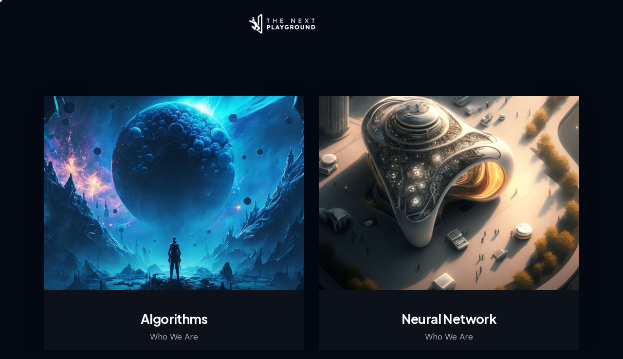

--- FILE ---
content_type: text/html; charset=UTF-8
request_url: https://thenextplayground.com/services_group/who-we-are/
body_size: 33516
content:
<!DOCTYPE html>
<html lang="fr-FR" class="no-js scheme_dark">

<head>
				<meta charset="UTF-8">
					<meta name="viewport" content="width=device-width, initial-scale=1">
		<meta name="format-detection" content="telephone=no">
		<link rel="profile" href="//gmpg.org/xfn/11">
		<title>Who We Are &#8211; The Next Playground</title>
<meta name='robots' content='max-image-preview:large' />
<link rel='dns-prefetch' href='//use.typekit.net' />
<link rel='dns-prefetch' href='//fonts.googleapis.com' />
<link rel="alternate" type="application/rss+xml" title="The Next Playground &raquo; Flux" href="https://thenextplayground.com/feed/" />
<link rel="alternate" type="application/rss+xml" title="The Next Playground &raquo; Flux des commentaires" href="https://thenextplayground.com/comments/feed/" />
<link rel="alternate" type="application/rss+xml" title="Flux pour The Next Playground &raquo; Who We Are Group" href="https://thenextplayground.com/services_group/who-we-are/feed/" />
			<meta property="og:type" content="website" />
			<meta property="og:site_name" content="The Next Playground" />
			<meta property="og:description" content="Imaginons ensemble de nouveaux terrains de jeu" />
							<meta property="og:image" content="https://thenextplayground.com/wp-content/uploads/2022/12/TheNextPlayground_white_logo.png" />
				<style id='wp-img-auto-sizes-contain-inline-css' type='text/css'>
img:is([sizes=auto i],[sizes^="auto," i]){contain-intrinsic-size:3000px 1500px}
/*# sourceURL=wp-img-auto-sizes-contain-inline-css */
</style>
<link property="stylesheet" rel='stylesheet' id='trx_addons-icons-css' href='https://thenextplayground.com/wp-content/plugins/trx_addons/css/font-icons/css/trx_addons_icons.css' type='text/css' media='all' />
<link property="stylesheet" rel='stylesheet' id='qw_extensions-icons-css' href='https://thenextplayground.com/wp-content/plugins/trx_addons/addons/qw-extension/css/font-icons/css/qw_extension_icons.css' type='text/css' media='all' />
<link property="stylesheet" rel='stylesheet' id='ann-font-europa-css' href='https://use.typekit.net/qmj1tmx.css' type='text/css' media='all' />
<link property="stylesheet" rel='stylesheet' id='ann-font-google_fonts-css' href='https://fonts.googleapis.com/css2?family=DM+Sans:ital,wght@0,400;0,500;0,700;1,400;1,500;1,700&#038;family=Plus+Jakarta+Sans:ital,wght@0,200;0,300;0,400;0,500;0,600;0,700;0,800;1,200;1,300;1,400;1,500;1,600;1,700;1,800&#038;subset=latin,latin-ext&#038;display=swap' type='text/css' media='all' />
<link property="stylesheet" rel='stylesheet' id='ann-fontello-css' href='https://thenextplayground.com/wp-content/themes/ann/skins/default/css/font-icons/css/fontello.css' type='text/css' media='all' />
<style id='wp-emoji-styles-inline-css' type='text/css'>

	img.wp-smiley, img.emoji {
		display: inline !important;
		border: none !important;
		box-shadow: none !important;
		height: 1em !important;
		width: 1em !important;
		margin: 0 0.07em !important;
		vertical-align: -0.1em !important;
		background: none !important;
		padding: 0 !important;
	}
/*# sourceURL=wp-emoji-styles-inline-css */
</style>
<link property="stylesheet" rel='stylesheet' id='wp-block-library-css' href='https://thenextplayground.com/wp-includes/css/dist/block-library/style.min.css?ver=6.9' type='text/css' media='all' />
<style id='global-styles-inline-css' type='text/css'>
:root{--wp--preset--aspect-ratio--square: 1;--wp--preset--aspect-ratio--4-3: 4/3;--wp--preset--aspect-ratio--3-4: 3/4;--wp--preset--aspect-ratio--3-2: 3/2;--wp--preset--aspect-ratio--2-3: 2/3;--wp--preset--aspect-ratio--16-9: 16/9;--wp--preset--aspect-ratio--9-16: 9/16;--wp--preset--color--black: #000000;--wp--preset--color--cyan-bluish-gray: #abb8c3;--wp--preset--color--white: #ffffff;--wp--preset--color--pale-pink: #f78da7;--wp--preset--color--vivid-red: #cf2e2e;--wp--preset--color--luminous-vivid-orange: #ff6900;--wp--preset--color--luminous-vivid-amber: #fcb900;--wp--preset--color--light-green-cyan: #7bdcb5;--wp--preset--color--vivid-green-cyan: #00d084;--wp--preset--color--pale-cyan-blue: #8ed1fc;--wp--preset--color--vivid-cyan-blue: #0693e3;--wp--preset--color--vivid-purple: #9b51e0;--wp--preset--color--bg-color: #050913;--wp--preset--color--bd-color: #2A2E36;--wp--preset--color--text-dark: #FDFDFD;--wp--preset--color--text-light: #74727B;--wp--preset--color--text-link: #5EC900;--wp--preset--color--text-hover: #4FA801;--wp--preset--color--text-link-2: #6600FF;--wp--preset--color--text-hover-2: #5700D9;--wp--preset--color--text-link-3: #FFD03E;--wp--preset--color--text-hover-3: #FCBA06;--wp--preset--gradient--vivid-cyan-blue-to-vivid-purple: linear-gradient(135deg,rgb(6,147,227) 0%,rgb(155,81,224) 100%);--wp--preset--gradient--light-green-cyan-to-vivid-green-cyan: linear-gradient(135deg,rgb(122,220,180) 0%,rgb(0,208,130) 100%);--wp--preset--gradient--luminous-vivid-amber-to-luminous-vivid-orange: linear-gradient(135deg,rgb(252,185,0) 0%,rgb(255,105,0) 100%);--wp--preset--gradient--luminous-vivid-orange-to-vivid-red: linear-gradient(135deg,rgb(255,105,0) 0%,rgb(207,46,46) 100%);--wp--preset--gradient--very-light-gray-to-cyan-bluish-gray: linear-gradient(135deg,rgb(238,238,238) 0%,rgb(169,184,195) 100%);--wp--preset--gradient--cool-to-warm-spectrum: linear-gradient(135deg,rgb(74,234,220) 0%,rgb(151,120,209) 20%,rgb(207,42,186) 40%,rgb(238,44,130) 60%,rgb(251,105,98) 80%,rgb(254,248,76) 100%);--wp--preset--gradient--blush-light-purple: linear-gradient(135deg,rgb(255,206,236) 0%,rgb(152,150,240) 100%);--wp--preset--gradient--blush-bordeaux: linear-gradient(135deg,rgb(254,205,165) 0%,rgb(254,45,45) 50%,rgb(107,0,62) 100%);--wp--preset--gradient--luminous-dusk: linear-gradient(135deg,rgb(255,203,112) 0%,rgb(199,81,192) 50%,rgb(65,88,208) 100%);--wp--preset--gradient--pale-ocean: linear-gradient(135deg,rgb(255,245,203) 0%,rgb(182,227,212) 50%,rgb(51,167,181) 100%);--wp--preset--gradient--electric-grass: linear-gradient(135deg,rgb(202,248,128) 0%,rgb(113,206,126) 100%);--wp--preset--gradient--midnight: linear-gradient(135deg,rgb(2,3,129) 0%,rgb(40,116,252) 100%);--wp--preset--gradient--vertical-link-to-hover: linear-gradient(to bottom,var(--theme-color-text_link) 0%,var(--theme-color-text_hover) 100%);--wp--preset--gradient--diagonal-link-to-hover: linear-gradient(to bottom right,var(--theme-color-text_link) 0%,var(--theme-color-text_hover) 100%);--wp--preset--font-size--small: 13px;--wp--preset--font-size--medium: clamp(14px, 0.875rem + ((1vw - 3.2px) * 0.619), 20px);--wp--preset--font-size--large: clamp(22.041px, 1.378rem + ((1vw - 3.2px) * 1.439), 36px);--wp--preset--font-size--x-large: clamp(25.014px, 1.563rem + ((1vw - 3.2px) * 1.751), 42px);--wp--preset--font-family--p-font: "DM Sans",sans-serif;--wp--preset--font-family--post-font: inherit;--wp--preset--font-family--h-1-font: "Plus Jakarta Sans",sans-serif;--wp--preset--font-family--other-font: europa,sans-serif;--wp--preset--spacing--20: 0.44rem;--wp--preset--spacing--30: 0.67rem;--wp--preset--spacing--40: 1rem;--wp--preset--spacing--50: 1.5rem;--wp--preset--spacing--60: 2.25rem;--wp--preset--spacing--70: 3.38rem;--wp--preset--spacing--80: 5.06rem;--wp--preset--shadow--natural: 6px 6px 9px rgba(0, 0, 0, 0.2);--wp--preset--shadow--deep: 12px 12px 50px rgba(0, 0, 0, 0.4);--wp--preset--shadow--sharp: 6px 6px 0px rgba(0, 0, 0, 0.2);--wp--preset--shadow--outlined: 6px 6px 0px -3px rgb(255, 255, 255), 6px 6px rgb(0, 0, 0);--wp--preset--shadow--crisp: 6px 6px 0px rgb(0, 0, 0);--wp--custom--spacing--tiny: var(--sc-space-tiny,   1rem);--wp--custom--spacing--small: var(--sc-space-small,  2rem);--wp--custom--spacing--medium: var(--sc-space-medium, 3.3333rem);--wp--custom--spacing--large: var(--sc-space-large,  6.6667rem);--wp--custom--spacing--huge: var(--sc-space-huge,   8.6667rem);}:root { --wp--style--global--content-size: 840px;--wp--style--global--wide-size: 1290px; }:where(body) { margin: 0; }.wp-site-blocks > .alignleft { float: left; margin-right: 2em; }.wp-site-blocks > .alignright { float: right; margin-left: 2em; }.wp-site-blocks > .aligncenter { justify-content: center; margin-left: auto; margin-right: auto; }:where(.is-layout-flex){gap: 0.5em;}:where(.is-layout-grid){gap: 0.5em;}.is-layout-flow > .alignleft{float: left;margin-inline-start: 0;margin-inline-end: 2em;}.is-layout-flow > .alignright{float: right;margin-inline-start: 2em;margin-inline-end: 0;}.is-layout-flow > .aligncenter{margin-left: auto !important;margin-right: auto !important;}.is-layout-constrained > .alignleft{float: left;margin-inline-start: 0;margin-inline-end: 2em;}.is-layout-constrained > .alignright{float: right;margin-inline-start: 2em;margin-inline-end: 0;}.is-layout-constrained > .aligncenter{margin-left: auto !important;margin-right: auto !important;}.is-layout-constrained > :where(:not(.alignleft):not(.alignright):not(.alignfull)){max-width: var(--wp--style--global--content-size);margin-left: auto !important;margin-right: auto !important;}.is-layout-constrained > .alignwide{max-width: var(--wp--style--global--wide-size);}body .is-layout-flex{display: flex;}.is-layout-flex{flex-wrap: wrap;align-items: center;}.is-layout-flex > :is(*, div){margin: 0;}body .is-layout-grid{display: grid;}.is-layout-grid > :is(*, div){margin: 0;}body{padding-top: 0px;padding-right: 0px;padding-bottom: 0px;padding-left: 0px;}a:where(:not(.wp-element-button)){text-decoration: underline;}:root :where(.wp-element-button, .wp-block-button__link){background-color: #32373c;border-width: 0;color: #fff;font-family: inherit;font-size: inherit;font-style: inherit;font-weight: inherit;letter-spacing: inherit;line-height: inherit;padding-top: calc(0.667em + 2px);padding-right: calc(1.333em + 2px);padding-bottom: calc(0.667em + 2px);padding-left: calc(1.333em + 2px);text-decoration: none;text-transform: inherit;}.has-black-color{color: var(--wp--preset--color--black) !important;}.has-cyan-bluish-gray-color{color: var(--wp--preset--color--cyan-bluish-gray) !important;}.has-white-color{color: var(--wp--preset--color--white) !important;}.has-pale-pink-color{color: var(--wp--preset--color--pale-pink) !important;}.has-vivid-red-color{color: var(--wp--preset--color--vivid-red) !important;}.has-luminous-vivid-orange-color{color: var(--wp--preset--color--luminous-vivid-orange) !important;}.has-luminous-vivid-amber-color{color: var(--wp--preset--color--luminous-vivid-amber) !important;}.has-light-green-cyan-color{color: var(--wp--preset--color--light-green-cyan) !important;}.has-vivid-green-cyan-color{color: var(--wp--preset--color--vivid-green-cyan) !important;}.has-pale-cyan-blue-color{color: var(--wp--preset--color--pale-cyan-blue) !important;}.has-vivid-cyan-blue-color{color: var(--wp--preset--color--vivid-cyan-blue) !important;}.has-vivid-purple-color{color: var(--wp--preset--color--vivid-purple) !important;}.has-bg-color-color{color: var(--wp--preset--color--bg-color) !important;}.has-bd-color-color{color: var(--wp--preset--color--bd-color) !important;}.has-text-dark-color{color: var(--wp--preset--color--text-dark) !important;}.has-text-light-color{color: var(--wp--preset--color--text-light) !important;}.has-text-link-color{color: var(--wp--preset--color--text-link) !important;}.has-text-hover-color{color: var(--wp--preset--color--text-hover) !important;}.has-text-link-2-color{color: var(--wp--preset--color--text-link-2) !important;}.has-text-hover-2-color{color: var(--wp--preset--color--text-hover-2) !important;}.has-text-link-3-color{color: var(--wp--preset--color--text-link-3) !important;}.has-text-hover-3-color{color: var(--wp--preset--color--text-hover-3) !important;}.has-black-background-color{background-color: var(--wp--preset--color--black) !important;}.has-cyan-bluish-gray-background-color{background-color: var(--wp--preset--color--cyan-bluish-gray) !important;}.has-white-background-color{background-color: var(--wp--preset--color--white) !important;}.has-pale-pink-background-color{background-color: var(--wp--preset--color--pale-pink) !important;}.has-vivid-red-background-color{background-color: var(--wp--preset--color--vivid-red) !important;}.has-luminous-vivid-orange-background-color{background-color: var(--wp--preset--color--luminous-vivid-orange) !important;}.has-luminous-vivid-amber-background-color{background-color: var(--wp--preset--color--luminous-vivid-amber) !important;}.has-light-green-cyan-background-color{background-color: var(--wp--preset--color--light-green-cyan) !important;}.has-vivid-green-cyan-background-color{background-color: var(--wp--preset--color--vivid-green-cyan) !important;}.has-pale-cyan-blue-background-color{background-color: var(--wp--preset--color--pale-cyan-blue) !important;}.has-vivid-cyan-blue-background-color{background-color: var(--wp--preset--color--vivid-cyan-blue) !important;}.has-vivid-purple-background-color{background-color: var(--wp--preset--color--vivid-purple) !important;}.has-bg-color-background-color{background-color: var(--wp--preset--color--bg-color) !important;}.has-bd-color-background-color{background-color: var(--wp--preset--color--bd-color) !important;}.has-text-dark-background-color{background-color: var(--wp--preset--color--text-dark) !important;}.has-text-light-background-color{background-color: var(--wp--preset--color--text-light) !important;}.has-text-link-background-color{background-color: var(--wp--preset--color--text-link) !important;}.has-text-hover-background-color{background-color: var(--wp--preset--color--text-hover) !important;}.has-text-link-2-background-color{background-color: var(--wp--preset--color--text-link-2) !important;}.has-text-hover-2-background-color{background-color: var(--wp--preset--color--text-hover-2) !important;}.has-text-link-3-background-color{background-color: var(--wp--preset--color--text-link-3) !important;}.has-text-hover-3-background-color{background-color: var(--wp--preset--color--text-hover-3) !important;}.has-black-border-color{border-color: var(--wp--preset--color--black) !important;}.has-cyan-bluish-gray-border-color{border-color: var(--wp--preset--color--cyan-bluish-gray) !important;}.has-white-border-color{border-color: var(--wp--preset--color--white) !important;}.has-pale-pink-border-color{border-color: var(--wp--preset--color--pale-pink) !important;}.has-vivid-red-border-color{border-color: var(--wp--preset--color--vivid-red) !important;}.has-luminous-vivid-orange-border-color{border-color: var(--wp--preset--color--luminous-vivid-orange) !important;}.has-luminous-vivid-amber-border-color{border-color: var(--wp--preset--color--luminous-vivid-amber) !important;}.has-light-green-cyan-border-color{border-color: var(--wp--preset--color--light-green-cyan) !important;}.has-vivid-green-cyan-border-color{border-color: var(--wp--preset--color--vivid-green-cyan) !important;}.has-pale-cyan-blue-border-color{border-color: var(--wp--preset--color--pale-cyan-blue) !important;}.has-vivid-cyan-blue-border-color{border-color: var(--wp--preset--color--vivid-cyan-blue) !important;}.has-vivid-purple-border-color{border-color: var(--wp--preset--color--vivid-purple) !important;}.has-bg-color-border-color{border-color: var(--wp--preset--color--bg-color) !important;}.has-bd-color-border-color{border-color: var(--wp--preset--color--bd-color) !important;}.has-text-dark-border-color{border-color: var(--wp--preset--color--text-dark) !important;}.has-text-light-border-color{border-color: var(--wp--preset--color--text-light) !important;}.has-text-link-border-color{border-color: var(--wp--preset--color--text-link) !important;}.has-text-hover-border-color{border-color: var(--wp--preset--color--text-hover) !important;}.has-text-link-2-border-color{border-color: var(--wp--preset--color--text-link-2) !important;}.has-text-hover-2-border-color{border-color: var(--wp--preset--color--text-hover-2) !important;}.has-text-link-3-border-color{border-color: var(--wp--preset--color--text-link-3) !important;}.has-text-hover-3-border-color{border-color: var(--wp--preset--color--text-hover-3) !important;}.has-vivid-cyan-blue-to-vivid-purple-gradient-background{background: var(--wp--preset--gradient--vivid-cyan-blue-to-vivid-purple) !important;}.has-light-green-cyan-to-vivid-green-cyan-gradient-background{background: var(--wp--preset--gradient--light-green-cyan-to-vivid-green-cyan) !important;}.has-luminous-vivid-amber-to-luminous-vivid-orange-gradient-background{background: var(--wp--preset--gradient--luminous-vivid-amber-to-luminous-vivid-orange) !important;}.has-luminous-vivid-orange-to-vivid-red-gradient-background{background: var(--wp--preset--gradient--luminous-vivid-orange-to-vivid-red) !important;}.has-very-light-gray-to-cyan-bluish-gray-gradient-background{background: var(--wp--preset--gradient--very-light-gray-to-cyan-bluish-gray) !important;}.has-cool-to-warm-spectrum-gradient-background{background: var(--wp--preset--gradient--cool-to-warm-spectrum) !important;}.has-blush-light-purple-gradient-background{background: var(--wp--preset--gradient--blush-light-purple) !important;}.has-blush-bordeaux-gradient-background{background: var(--wp--preset--gradient--blush-bordeaux) !important;}.has-luminous-dusk-gradient-background{background: var(--wp--preset--gradient--luminous-dusk) !important;}.has-pale-ocean-gradient-background{background: var(--wp--preset--gradient--pale-ocean) !important;}.has-electric-grass-gradient-background{background: var(--wp--preset--gradient--electric-grass) !important;}.has-midnight-gradient-background{background: var(--wp--preset--gradient--midnight) !important;}.has-vertical-link-to-hover-gradient-background{background: var(--wp--preset--gradient--vertical-link-to-hover) !important;}.has-diagonal-link-to-hover-gradient-background{background: var(--wp--preset--gradient--diagonal-link-to-hover) !important;}.has-small-font-size{font-size: var(--wp--preset--font-size--small) !important;}.has-medium-font-size{font-size: var(--wp--preset--font-size--medium) !important;}.has-large-font-size{font-size: var(--wp--preset--font-size--large) !important;}.has-x-large-font-size{font-size: var(--wp--preset--font-size--x-large) !important;}.has-p-font-font-family{font-family: var(--wp--preset--font-family--p-font) !important;}.has-post-font-font-family{font-family: var(--wp--preset--font-family--post-font) !important;}.has-h-1-font-font-family{font-family: var(--wp--preset--font-family--h-1-font) !important;}.has-other-font-font-family{font-family: var(--wp--preset--font-family--other-font) !important;}
:root :where(.wp-block-button .wp-block-button__link){background-color: var(--theme-color-text_link);border-radius: 0;color: var(--theme-color-inverse_link);font-family: var(--theme-font-button_font-family);font-size: var(--theme-font-button_font-size);font-weight: var(--theme-font-button_font-weight);line-height: var(--theme-font-button_line-height);}
:where(.wp-block-post-template.is-layout-flex){gap: 1.25em;}:where(.wp-block-post-template.is-layout-grid){gap: 1.25em;}
:where(.wp-block-term-template.is-layout-flex){gap: 1.25em;}:where(.wp-block-term-template.is-layout-grid){gap: 1.25em;}
:where(.wp-block-columns.is-layout-flex){gap: 2em;}:where(.wp-block-columns.is-layout-grid){gap: 2em;}
:root :where(.wp-block-pullquote){border-width: 1px 0;font-size: clamp(0.984em, 0.984rem + ((1vw - 0.2em) * 0.851), 1.5em);line-height: 1.6;}
:root :where(.wp-block-post-comments){padding-top: var(--wp--custom--spacing--small);}
:root :where(.wp-block-quote){border-width: 1px;}
/*# sourceURL=global-styles-inline-css */
</style>

<link property="stylesheet" rel='stylesheet' id='magnific-popup-css' href='https://thenextplayground.com/wp-content/plugins/trx_addons/js/magnific/magnific-popup.min.css' type='text/css' media='all' />
<link property="stylesheet" rel='stylesheet' id='trx_addons-css' href='https://thenextplayground.com/wp-content/plugins/trx_addons/css/__styles.css' type='text/css' media='all' />
<link property="stylesheet" rel='stylesheet' id='trx_addons-sc_content-css' href='https://thenextplayground.com/wp-content/plugins/trx_addons/components/shortcodes/content/content.css' type='text/css' media='all' />
<link property="stylesheet" rel='stylesheet' id='trx_addons-sc_content-responsive-css' href='https://thenextplayground.com/wp-content/plugins/trx_addons/components/shortcodes/content/content.responsive.css' type='text/css' media='(max-width:1439px)' />
<link property="stylesheet" rel='stylesheet' id='trx_addons-animations-css' href='https://thenextplayground.com/wp-content/plugins/trx_addons/css/trx_addons.animations.css' type='text/css' media='all' />
<link property="stylesheet" rel='stylesheet' id='trx_addons-mouse-helper-css' href='https://thenextplayground.com/wp-content/plugins/trx_addons/addons/mouse-helper/mouse-helper.css' type='text/css' media='all' />
<link property="stylesheet" rel='stylesheet' id='elementor-icons-css' href='https://thenextplayground.com/wp-content/plugins/elementor/assets/lib/eicons/css/elementor-icons.min.css?ver=5.46.0' type='text/css' media='all' />
<link property="stylesheet" rel='stylesheet' id='elementor-frontend-css' href='https://thenextplayground.com/wp-content/uploads/elementor/css/custom-frontend.min.css?ver=1770004145' type='text/css' media='all' />
<style id='elementor-frontend-inline-css' type='text/css'>
.elementor-kit-70{--e-global-color-primary:#6EC1E4;--e-global-color-secondary:#54595F;--e-global-color-text:#7A7A7A;--e-global-color-accent:#61CE70;--e-global-color-6598861:#000000;--e-global-color-c385a20:#6500FF;--e-global-color-f7b0236:#FFFFFF;--e-global-typography-primary-font-family:"Roboto";--e-global-typography-primary-font-weight:600;--e-global-typography-secondary-font-family:"Roboto Slab";--e-global-typography-secondary-font-weight:400;--e-global-typography-text-font-family:"Roboto";--e-global-typography-text-font-weight:400;--e-global-typography-accent-font-family:"Roboto";--e-global-typography-accent-font-weight:500;}.elementor-kit-70 e-page-transition{background-color:#FFBC7D;}.elementor-section.elementor-section-boxed > .elementor-container{max-width:1320px;}.e-con{--container-max-width:1320px;}.elementor-widget:not(:last-child){margin-block-end:0px;}.elementor-element{--widgets-spacing:0px 0px;--widgets-spacing-row:0px;--widgets-spacing-column:0px;}{}.sc_layouts_title_caption{display:var(--page-title-display);}@media(max-width:1279px){.elementor-section.elementor-section-boxed > .elementor-container{max-width:1024px;}.e-con{--container-max-width:1024px;}}@media(max-width:767px){.elementor-section.elementor-section-boxed > .elementor-container{max-width:767px;}.e-con{--container-max-width:767px;}}
/*# sourceURL=elementor-frontend-inline-css */
</style>
<link property="stylesheet" rel='stylesheet' id='font-awesome-5-all-css' href='https://thenextplayground.com/wp-content/plugins/elementor/assets/lib/font-awesome/css/all.min.css?ver=3.34.4' type='text/css' media='all' />
<link property="stylesheet" rel='stylesheet' id='font-awesome-4-shim-css' href='https://thenextplayground.com/wp-content/plugins/elementor/assets/lib/font-awesome/css/v4-shims.min.css?ver=3.34.4' type='text/css' media='all' />
<link property="stylesheet" rel='stylesheet' id='elementor-gf-local-roboto-css' href='http://thenextplayground.com/wp-content/uploads/elementor/google-fonts/css/roboto.css?ver=1742223883' type='text/css' media='all' />
<link property="stylesheet" rel='stylesheet' id='elementor-gf-local-robotoslab-css' href='http://thenextplayground.com/wp-content/uploads/elementor/google-fonts/css/robotoslab.css?ver=1742223886' type='text/css' media='all' />
<link property="stylesheet" rel='stylesheet' id='trx_addons-cpt_services-css' href='https://thenextplayground.com/wp-content/plugins/trx_addons/components/cpt/services/services.css' type='text/css' media='all' />
<link property="stylesheet" rel='stylesheet' id='trx_addons-widget_video-css' href='https://thenextplayground.com/wp-content/plugins/trx_addons/components/widgets/video/video.css' type='text/css' media='all' />
<link property="stylesheet" rel='stylesheet' id='wpgdprc-front-css-css' href='https://thenextplayground.com/wp-content/plugins/wp-gdpr-compliance/Assets/css/front.css?ver=1706540549' type='text/css' media='all' />
<style id='wpgdprc-front-css-inline-css' type='text/css'>
:root{--wp-gdpr--bar--background-color: #000000;--wp-gdpr--bar--color: #ffffff;--wp-gdpr--button--background-color: #000000;--wp-gdpr--button--background-color--darken: #000000;--wp-gdpr--button--color: #ffffff;}
/*# sourceURL=wpgdprc-front-css-inline-css */
</style>

<style id="elementor-post-92">.elementor-92 .elementor-element.elementor-element-65e88cf > .elementor-container > .elementor-column > .elementor-widget-wrap{align-content:center;align-items:center;}.elementor-92 .elementor-element.elementor-element-65e88cf .trx_addons_bg_text{z-index:0;}.elementor-92 .elementor-element.elementor-element-65e88cf .trx_addons_bg_text.trx_addons_marquee_wrap:not(.trx_addons_marquee_reverse) .trx_addons_marquee_element{padding-right:50px;}.elementor-92 .elementor-element.elementor-element-65e88cf .trx_addons_bg_text.trx_addons_marquee_wrap.trx_addons_marquee_reverse .trx_addons_marquee_element{padding-left:50px;}.elementor-92 .elementor-element.elementor-element-65e88cf{padding:20px 60px 20px 60px;}.elementor-92 .elementor-element.elementor-element-d16b521.elementor-column > .elementor-widget-wrap{justify-content:center;}.elementor-92 .elementor-element.elementor-element-a349a22 > .elementor-widget-container{margin:0px 120px 0px 0px;}.elementor-92 .elementor-element.elementor-element-a349a22 .logo_image{max-height:40px;}.elementor-92 .elementor-element.elementor-element-95deade > .elementor-container > .elementor-column > .elementor-widget-wrap{align-content:center;align-items:center;}.elementor-92 .elementor-element.elementor-element-95deade:not(.elementor-motion-effects-element-type-background), .elementor-92 .elementor-element.elementor-element-95deade > .elementor-motion-effects-container > .elementor-motion-effects-layer{background-color:#050913ED;}.elementor-92 .elementor-element.elementor-element-95deade .trx_addons_bg_text{z-index:0;}.elementor-92 .elementor-element.elementor-element-95deade .trx_addons_bg_text.trx_addons_marquee_wrap:not(.trx_addons_marquee_reverse) .trx_addons_marquee_element{padding-right:50px;}.elementor-92 .elementor-element.elementor-element-95deade .trx_addons_bg_text.trx_addons_marquee_wrap.trx_addons_marquee_reverse .trx_addons_marquee_element{padding-left:50px;}.elementor-92 .elementor-element.elementor-element-95deade{transition:background 0.3s, border 0.3s, border-radius 0.3s, box-shadow 0.3s;padding:5px 60px 5px 60px;}.elementor-92 .elementor-element.elementor-element-95deade > .elementor-background-overlay{transition:background 0.3s, border-radius 0.3s, opacity 0.3s;}.elementor-92 .elementor-element.elementor-element-1a26bb9.elementor-column > .elementor-widget-wrap{justify-content:center;}.elementor-92 .elementor-element.elementor-element-b9ae046 > .elementor-widget-container{margin:0px 120px 0px 0px;}.elementor-92 .elementor-element.elementor-element-b9ae046 .logo_image{max-height:40px;}.elementor-92 .elementor-element.elementor-element-fef7b12 > .elementor-container > .elementor-column > .elementor-widget-wrap{align-content:center;align-items:center;}.elementor-92 .elementor-element.elementor-element-fef7b12 .trx_addons_bg_text{z-index:0;}.elementor-92 .elementor-element.elementor-element-fef7b12 .trx_addons_bg_text.trx_addons_marquee_wrap:not(.trx_addons_marquee_reverse) .trx_addons_marquee_element{padding-right:50px;}.elementor-92 .elementor-element.elementor-element-fef7b12 .trx_addons_bg_text.trx_addons_marquee_wrap.trx_addons_marquee_reverse .trx_addons_marquee_element{padding-left:50px;}.elementor-92 .elementor-element.elementor-element-fef7b12{padding:15px 30px 15px 30px;}.elementor-92 .elementor-element.elementor-element-0a2418a.elementor-column > .elementor-widget-wrap{justify-content:center;}.elementor-92 .elementor-element.elementor-element-1e2667d .logo_image{max-height:40px;}.trx-addons-layout--edit-mode .trx-addons-layout__inner{background-color:var(--theme-color-bg_color);}.trx-addons-layout--single-preview .trx-addons-layout__inner{background-color:var(--theme-color-bg_color);}@media(max-width:1279px){.elementor-92 .elementor-element.elementor-element-a349a22 > .elementor-widget-container{margin:0px 0px 0px 0px;}.elementor-92 .elementor-element.elementor-element-b9ae046 > .elementor-widget-container{margin:0px 0px 0px 0px;}}@media(max-width:767px){.elementor-92 .elementor-element.elementor-element-a349a22 > .elementor-widget-container{margin:0px 0px 0px 0px;}.elementor-92 .elementor-element.elementor-element-1a26bb9{width:100%;}.elementor-92 .elementor-element.elementor-element-b9ae046 > .elementor-widget-container{margin:0px 0px 0px 0px;}.elementor-92 .elementor-element.elementor-element-fef7b12{padding:10px 20px 10px 20px;}.elementor-92 .elementor-element.elementor-element-0a2418a{width:100%;}.elementor-92 .elementor-element.elementor-element-0a2418a.elementor-column > .elementor-widget-wrap{justify-content:center;}}</style>
<style id="elementor-post-193">.elementor-193 .elementor-element.elementor-element-291f9ac6:not(.elementor-motion-effects-element-type-background), .elementor-193 .elementor-element.elementor-element-291f9ac6 > .elementor-motion-effects-container > .elementor-motion-effects-layer{background-color:#000000;}.elementor-193 .elementor-element.elementor-element-291f9ac6 .trx_addons_bg_text{z-index:0;}.elementor-193 .elementor-element.elementor-element-291f9ac6 .trx_addons_bg_text.trx_addons_marquee_wrap:not(.trx_addons_marquee_reverse) .trx_addons_marquee_element{padding-right:50px;}.elementor-193 .elementor-element.elementor-element-291f9ac6 .trx_addons_bg_text.trx_addons_marquee_wrap.trx_addons_marquee_reverse .trx_addons_marquee_element{padding-left:50px;}.elementor-193 .elementor-element.elementor-element-291f9ac6{transition:background 0.3s, border 0.3s, border-radius 0.3s, box-shadow 0.3s;padding:0px 0px 0px 0px;}.elementor-193 .elementor-element.elementor-element-291f9ac6 > .elementor-background-overlay{transition:background 0.3s, border-radius 0.3s, opacity 0.3s;}.elementor-193 .elementor-element.elementor-element-1a7fbbe{--spacer-size:12px;}.elementor-193 .elementor-element.elementor-element-4ce332cc:not(.elementor-motion-effects-element-type-background), .elementor-193 .elementor-element.elementor-element-4ce332cc > .elementor-motion-effects-container > .elementor-motion-effects-layer{background-color:#000000;}.elementor-193 .elementor-element.elementor-element-4ce332cc .trx_addons_bg_text{z-index:0;}.elementor-193 .elementor-element.elementor-element-4ce332cc .trx_addons_bg_text.trx_addons_marquee_wrap:not(.trx_addons_marquee_reverse) .trx_addons_marquee_element{padding-right:50px;}.elementor-193 .elementor-element.elementor-element-4ce332cc .trx_addons_bg_text.trx_addons_marquee_wrap.trx_addons_marquee_reverse .trx_addons_marquee_element{padding-left:50px;}.elementor-193 .elementor-element.elementor-element-4ce332cc{transition:background 0.3s, border 0.3s, border-radius 0.3s, box-shadow 0.3s;padding:0px 0px 0px 0px;}.elementor-193 .elementor-element.elementor-element-4ce332cc > .elementor-background-overlay{transition:background 0.3s, border-radius 0.3s, opacity 0.3s;}.elementor-193 .elementor-element.elementor-element-2446d45c{--spacer-size:14px;}.elementor-193 .elementor-element.elementor-element-d27a0b{--divider-border-style:solid;--divider-color:#2A2E36;--divider-border-width:1px;}.elementor-193 .elementor-element.elementor-element-d27a0b .elementor-divider-separator{width:100%;}.elementor-193 .elementor-element.elementor-element-d27a0b .elementor-divider{padding-block-start:10px;padding-block-end:10px;}.elementor-193 .elementor-element.elementor-element-759e31ba{--spacer-size:10px;}.elementor-193 .elementor-element.elementor-element-31cb30d7{text-align:center;font-size:16px;line-height:1.3em;color:#FFFFFF;}.elementor-193 .elementor-element.elementor-element-44e9429e{--spacer-size:10px;}.elementor-193 .elementor-element.elementor-element-5214de8d{--spacer-size:10px;}.trx-addons-layout--edit-mode .trx-addons-layout__inner{background-color:var(--theme-color-bg_color);}.trx-addons-layout--single-preview .trx-addons-layout__inner{background-color:var(--theme-color-bg_color);}@media(max-width:767px){.elementor-193 .elementor-element.elementor-element-31cb30d7{font-size:15px;}}@media(max-width:1279px) and (min-width:768px){.elementor-193 .elementor-element.elementor-element-202c7226{width:42%;}}</style>
<link property="stylesheet" rel='stylesheet' id='widget-spacer-css' href='https://thenextplayground.com/wp-content/plugins/elementor/assets/css/widget-spacer.min.css?ver=3.34.4' type='text/css' media='all' />
<link property="stylesheet" rel='stylesheet' id='widget-divider-css' href='https://thenextplayground.com/wp-content/plugins/elementor/assets/css/widget-divider.min.css?ver=3.34.4' type='text/css' media='all' />

<style id='rs-plugin-settings-inline-css' type='text/css'>
#rs-demo-id {}
/*# sourceURL=rs-plugin-settings-inline-css */
</style>
<link property="stylesheet" rel='stylesheet' id='ann-style-css' href='https://thenextplayground.com/wp-content/themes/ann/style.css' type='text/css' media='all' />
<link property="stylesheet" rel='stylesheet' id='mediaelement-css' href='https://thenextplayground.com/wp-includes/js/mediaelement/mediaelementplayer-legacy.min.css?ver=4.2.17' type='text/css' media='all' />
<link property="stylesheet" rel='stylesheet' id='wp-mediaelement-css' href='https://thenextplayground.com/wp-includes/js/mediaelement/wp-mediaelement.min.css?ver=6.9' type='text/css' media='all' />
<link property="stylesheet" rel='stylesheet' id='ann-skin-default-css' href='https://thenextplayground.com/wp-content/themes/ann/skins/default/css/style.css' type='text/css' media='all' />
<link property="stylesheet" rel='stylesheet' id='trx_addons_qw_extension-services-css' href='https://thenextplayground.com/wp-content/plugins/trx_addons/addons/qw-extension/css/qw_extension_services.css' type='text/css' media='all' />
<link property="stylesheet" rel='stylesheet' id='ann-plugins-css' href='https://thenextplayground.com/wp-content/themes/ann/skins/default/css/__plugins.css' type='text/css' media='all' />
<link property="stylesheet" rel='stylesheet' id='ann-custom-css' href='https://thenextplayground.com/wp-content/themes/ann/css/__custom-inline.css' type='text/css' media='all' />
<style id='ann-custom-inline-css' type='text/css'>
:root{--theme-var-page_width:1290px;--theme-var-page_boxed_extra:60px;--theme-var-page_fullwide_max:1920px;--theme-var-page_fullwide_extra:60px;--theme-var-sidebar_width:410px;--theme-var-grid_gap:30px;--theme-var-rad:0px;--theme-var-sidebar_proportional:1;--theme-var-rad_koef:0;--theme-var-sidebar_prc:0.31782945736434;--theme-var-sidebar_gap_prc:0.031007751937984;--theme-var-sidebar_gap_width:40px}:root{--theme-font-p_font-family:"DM Sans",sans-serif;--theme-font-p_font-size:1rem;--theme-font-p_line-height:1.62em;--theme-font-p_font-weight:400;--theme-font-p_font-style:normal;--theme-font-p_text-decoration:inherit;--theme-font-p_text-transform:none;--theme-font-p_letter-spacing:0.1px;--theme-font-p_margin-top:0em;--theme-font-p_margin-bottom:1.57em;--theme-font-post_font-family:inherit;--theme-font-post_font-size:inherit;--theme-font-post_line-height:inherit;--theme-font-post_font-weight:inherit;--theme-font-post_font-style:inherit;--theme-font-post_text-decoration:inherit;--theme-font-post_text-transform:inherit;--theme-font-post_letter-spacing:inherit;--theme-font-post_margin-top:inherit;--theme-font-post_margin-bottom:inherit;--theme-font-h1_font-family:"Plus Jakarta Sans",sans-serif;--theme-font-h1_font-size:3.353em;--theme-font-h1_line-height:1.086em;--theme-font-h1_font-weight:700;--theme-font-h1_font-style:normal;--theme-font-h1_text-decoration:none;--theme-font-h1_text-transform:none;--theme-font-h1_letter-spacing:-1.7px;--theme-font-h1_margin-top:1.04em;--theme-font-h1_margin-bottom:0.46em;--theme-font-h2_font-family:"Plus Jakarta Sans",sans-serif;--theme-font-h2_font-size:2.765em;--theme-font-h2_line-height:1.086em;--theme-font-h2_font-weight:700;--theme-font-h2_font-style:normal;--theme-font-h2_text-decoration:none;--theme-font-h2_text-transform:none;--theme-font-h2_letter-spacing:-1.4px;--theme-font-h2_margin-top:0.67em;--theme-font-h2_margin-bottom:0.56em;--theme-font-h3_font-family:"Plus Jakarta Sans",sans-serif;--theme-font-h3_font-size:2.059em;--theme-font-h3_line-height:1.086em;--theme-font-h3_font-weight:700;--theme-font-h3_font-style:normal;--theme-font-h3_text-decoration:none;--theme-font-h3_text-transform:none;--theme-font-h3_letter-spacing:-1px;--theme-font-h3_margin-top:0.94em;--theme-font-h3_margin-bottom:0.72em;--theme-font-h4_font-family:"Plus Jakarta Sans",sans-serif;--theme-font-h4_font-size:1.647em;--theme-font-h4_line-height:1.214em;--theme-font-h4_font-weight:700;--theme-font-h4_font-style:normal;--theme-font-h4_text-decoration:none;--theme-font-h4_text-transform:none;--theme-font-h4_letter-spacing:-0.6px;--theme-font-h4_margin-top:1.15em;--theme-font-h4_margin-bottom:0.83em;--theme-font-h5_font-family:"Plus Jakarta Sans",sans-serif;--theme-font-h5_font-size:1.412em;--theme-font-h5_line-height:1.417em;--theme-font-h5_font-weight:700;--theme-font-h5_font-style:normal;--theme-font-h5_text-decoration:none;--theme-font-h5_text-transform:none;--theme-font-h5_letter-spacing:-0.5px;--theme-font-h5_margin-top:1.3em;--theme-font-h5_margin-bottom:0.84em;--theme-font-h6_font-family:"Plus Jakarta Sans",sans-serif;--theme-font-h6_font-size:1.118em;--theme-font-h6_line-height:1.474em;--theme-font-h6_font-weight:700;--theme-font-h6_font-style:normal;--theme-font-h6_text-decoration:none;--theme-font-h6_text-transform:none;--theme-font-h6_letter-spacing:-0.5px;--theme-font-h6_margin-top:1.75em;--theme-font-h6_margin-bottom:1.1em;--theme-font-logo_font-family:"Plus Jakarta Sans",sans-serif;--theme-font-logo_font-size:1.8em;--theme-font-logo_line-height:1.25em;--theme-font-logo_font-weight:700;--theme-font-logo_font-style:normal;--theme-font-logo_text-decoration:none;--theme-font-logo_text-transform:none;--theme-font-logo_letter-spacing:-0.6px;--theme-font-logo_margin-top:inherit;--theme-font-logo_margin-bottom:inherit;--theme-font-button_font-family:"Plus Jakarta Sans",sans-serif;--theme-font-button_font-size:15px;--theme-font-button_line-height:21px;--theme-font-button_font-weight:600;--theme-font-button_font-style:normal;--theme-font-button_text-decoration:none;--theme-font-button_text-transform:none;--theme-font-button_letter-spacing:0px;--theme-font-button_margin-top:inherit;--theme-font-button_margin-bottom:inherit;--theme-font-input_font-family:inherit;--theme-font-input_font-size:16px;--theme-font-input_line-height:1.5em;--theme-font-input_font-weight:400;--theme-font-input_font-style:normal;--theme-font-input_text-decoration:none;--theme-font-input_text-transform:none;--theme-font-input_letter-spacing:0.1px;--theme-font-input_margin-top:inherit;--theme-font-input_margin-bottom:inherit;--theme-font-info_font-family:inherit;--theme-font-info_font-size:14px;--theme-font-info_line-height:1.5em;--theme-font-info_font-weight:400;--theme-font-info_font-style:normal;--theme-font-info_text-decoration:none;--theme-font-info_text-transform:none;--theme-font-info_letter-spacing:0px;--theme-font-info_margin-top:0.4em;--theme-font-info_margin-bottom:inherit;--theme-font-menu_font-family:"Plus Jakarta Sans",sans-serif;--theme-font-menu_font-size:16px;--theme-font-menu_line-height:1.5em;--theme-font-menu_font-weight:500;--theme-font-menu_font-style:normal;--theme-font-menu_text-decoration:none;--theme-font-menu_text-transform:none;--theme-font-menu_letter-spacing:0px;--theme-font-menu_margin-top:inherit;--theme-font-menu_margin-bottom:inherit;--theme-font-submenu_font-family:"DM Sans",sans-serif;--theme-font-submenu_font-size:15px;--theme-font-submenu_line-height:1.5em;--theme-font-submenu_font-weight:400;--theme-font-submenu_font-style:normal;--theme-font-submenu_text-decoration:none;--theme-font-submenu_text-transform:none;--theme-font-submenu_letter-spacing:0px;--theme-font-submenu_margin-top:inherit;--theme-font-submenu_margin-bottom:inherit;--theme-font-other_font-family:europa,sans-serif;--theme-font-other_font-size:inherit;--theme-font-other_line-height:inherit;--theme-font-other_font-weight:inherit;--theme-font-other_font-style:inherit;--theme-font-other_text-decoration:inherit;--theme-font-other_text-transform:inherit;--theme-font-other_letter-spacing:inherit;--theme-font-other_margin-top:inherit;--theme-font-other_margin-bottom:inherit}body{font-family:"DM Sans",sans-serif;font-size:1rem;font-weight:400;font-style:normal;line-height:1.62em;text-transform:none;letter-spacing:0.1px}p,ul,ol,dl,blockquote,address,.wp-block-button,.wp-block-cover,.wp-block-image,.wp-block-video,.wp-block-search,.wp-block-archives,.wp-block-archives-dropdown,.wp-block-categories,.wp-block-calendar,.wp-block-media-text{margin-top:0em;margin-bottom:1.57em}p[style*="font-size"],.has-small-font-size,.has-normal-font-size,.has-medium-font-size{line-height:1.62em}h1,.front_page_section_caption{font-family:"Plus Jakarta Sans",sans-serif;font-size:3.353em;font-weight:700;font-style:normal;line-height:1.086em;text-decoration:none;text-transform:none;letter-spacing:-1.7px;margin-top:1.04em;margin-bottom:0.46em}h2{font-family:"Plus Jakarta Sans",sans-serif;font-size:2.765em;font-weight:700;font-style:normal;line-height:1.086em;text-decoration:none;text-transform:none;letter-spacing:-1.4px;margin-top:0.67em;margin-bottom:0.56em}h3{font-family:"Plus Jakarta Sans",sans-serif;font-size:2.059em;font-weight:700;font-style:normal;line-height:1.086em;text-decoration:none;text-transform:none;letter-spacing:-1px;margin-top:0.94em;margin-bottom:0.72em}h4{font-family:"Plus Jakarta Sans",sans-serif;font-size:1.647em;font-weight:700;font-style:normal;line-height:1.214em;text-decoration:none;text-transform:none;letter-spacing:-0.6px;margin-top:1.15em;margin-bottom:0.83em}h5{font-family:"Plus Jakarta Sans",sans-serif;font-size:1.412em;font-weight:700;font-style:normal;line-height:1.417em;text-decoration:none;text-transform:none;letter-spacing:-0.5px;margin-top:1.3em;margin-bottom:0.84em}h6{font-family:"Plus Jakarta Sans",sans-serif;font-size:1.118em;font-weight:700;font-style:normal;line-height:1.474em;text-decoration:none;text-transform:none;letter-spacing:-0.5px;margin-top:1.75em;margin-bottom:1.1em}input[type="text"],input[type="number"],input[type="email"],input[type="url"],input[type="tel"],input[type="search"],input[type="password"],textarea,textarea.wp-editor-area,.select_container,select,.select_container select{font-size:16px;font-weight:400;font-style:normal;line-height:1.5em;text-decoration:none;text-transform:none;letter-spacing:0.1px}.sc_item_pagination_load_more .nav-links,.nav-links-more .nav-load-more,.nav-links-more .woocommerce-load-more,.woocommerce-links-more .woocommerce-load-more,.sidebar_small_screen_above .sidebar_control,.trx_addons_popup_form_field_submit .submit_button,.simple_text_link,.show_comments_single .show_comments_button,form button:not(.components-button),input[type="button"],input[type="reset"],input[type="submit"],.theme_button,.sc_layouts_row .sc_button,.sc_portfolio_preview_show .post_readmore,.wp-block-button__link,.post_item .more-link,div.esg-filter-wrapper .esg-filterbutton>span,.mptt-navigation-tabs li a,.ann_tabs .ann_tabs_titles li a{font-family:"Plus Jakarta Sans",sans-serif;font-size:15px;font-weight:600;font-style:normal;line-height:21px;text-decoration:none;text-transform:none;letter-spacing:0px}.adp-popup-type-notification-box .adp-popup-button,.adp-popup-type-notification-bar .adp-popup-button,#sb_instagram[data-shortcode-atts*="feedOne"] .sbi_follow_btn a,#sb_instagram.feedOne .sbi_follow_btn a,.post-more-link,.nav-links-old,.latepoint-book-button,.round-square-2 .elementor-button{font-family:"Plus Jakarta Sans",sans-serif}.top_panel .slider_engine_revo .slide_title{font-family:"Plus Jakarta Sans",sans-serif}.sc_layouts_menu_nav>li[class*="columns-"] li.menu-item-has-children>a,.sc_layouts_menu_nav li.menu-collapse li[class*="columns-"] li.menu-item-has-children>a,.sticky_socials_wrap.sticky_socials_modern .social_item .social_name,.search_modern .search_wrap .search_field,.search_style_fullscreen .search_field,.search_style_fullscreen.search_opened .search_field,.content .search_wrap.search_style_normal .search_field,.comments_list_wrap .comment_reply,.author_info .author_label,.nav-links-single .nav-links .nav-arrow-label,.post_item_single .post_tags_single a,.sc_layouts_row_type_compact .sc_layouts_item_details,.post_meta_item.post_categories,div.esg-filters,.woocommerce nav.woocommerce-pagination ul,.comments_pagination,.nav-links,.page_links,.wp-playlist.wp-audio-playlist .wp-playlist-tracks,.wp-playlist.wp-audio-playlist .wp-playlist-item-title,.mejs-container *,.format-audio .post_featured .post_audio_author,.single-format-audio .post_featured .post_audio_author,.sc_layouts_blog_item_featured .post_featured .post_audio_author,#powerTip .box_view_html,.widget_product_tag_cloud,.widget_tag_cloud,.wp-block-tag-cloud,.custom-html-widget .extra_item,.post_meta_item.post_author,.post_info_item.post_info_posted_by,.post_info_item.post_categories,table th,mark,ins,.logo_text,.theme_button_close_text,.post_price.price,.theme_scroll_down,.post_meta_item .post_sponsored_label,.latepoint-lightbox-w h1,.latepoint-lightbox-w h2,.latepoint-lightbox-w h3,.latepoint-lightbox-w h4,.latepoint-lightbox-w h5,.latepoint-lightbox-w h6,.has-drop-cap:not(:focus):first-letter,.widget_calendar caption,.wp-block-calendar caption,.sc_layouts_title .breadcrumbs,blockquote>cite,blockquote>p>cite,blockquote>.wp-block-pullquote__citation,.wp-block-quote .wp-block-quote__citation{font-family:"Plus Jakarta Sans",sans-serif}.post_meta{font-size:14px;font-weight:400;font-style:normal;line-height:1.5em;text-decoration:none;text-transform:none;letter-spacing:0px;margin-top:0.4em}.post-date,.rss-date,.post_date,.post_meta_item,.post_meta .vc_inline-link,.comments_list_wrap .comment_date,.comments_list_wrap .comment_time,.comments_list_wrap .comment_counters,.top_panel .slider_engine_revo .slide_subtitle,.logo_slogan,.trx_addons_audio_player .audio_author,.post_item_single .post_content .post_meta,.author_bio .author_link,.comments_list_wrap .comment_posted,.comments_list_wrap .comment_reply{}blockquote,.wpgdprc,option,fieldset legend,figure figcaption,.wp-caption .wp-caption-text,.wp-caption .wp-caption-dd,.wp-caption-overlay .wp-caption .wp-caption-text,.wp-caption-overlay .wp-caption .wp-caption-dd,.wp-playlist.wp-audio-playlist .wp-playlist-tracks .wp-playlist-item-artist,.backstage-customizer-access-wrapper .backstage-customizer-access-button,.latepoint-w,.search_wrap .search_results .post_meta_item,.post_layout_excerpt .post_meta_item.post_author,.post_layout_excerpt .post_meta_item.post_categories,.post_layout_excerpt .post_meta_item .post_sponsored_label{font-family:"DM Sans",sans-serif}.logo_text{font-family:"Plus Jakarta Sans",sans-serif;font-size:1.8em;font-weight:700;font-style:normal;line-height:1.25em;text-decoration:none;text-transform:none;letter-spacing:-0.6px}.logo_footer_text{font-family:"Plus Jakarta Sans",sans-serif}.sc_layouts_menu_dir_vertical.sc_layouts_submenu_dropdown .sc_layouts_menu_nav>li>ul{font-family:"Plus Jakarta Sans",sans-serif}.menu_main_nav_area>ul,.sc_layouts_menu_nav,.sc_layouts_menu_dir_vertical .sc_layouts_menu_nav{font-family:"Plus Jakarta Sans",sans-serif;font-size:16px;line-height:1.5em}.menu_main_nav>li>a,.sc_layouts_menu_nav>li>a{font-weight:500;font-style:normal;text-decoration:none;text-transform:none;letter-spacing:0px}.sc_layouts_menu_nav>li.current-menu-item>a,.sc_layouts_menu_nav>li.current-menu-parent>a,.sc_layouts_menu_nav>li.current-menu-ancestor>a,.menu_main_nav>li[class*="current-menu-"]>a .sc_layouts_menu_item_description,.sc_layouts_menu_nav>li[class*="current-menu-"]>a .sc_layouts_menu_item_description{font-weight:500}.menu_main_nav>li>ul,.sc_layouts_menu_nav>li>ul,.sc_layouts_menu_popup .sc_layouts_menu_nav{font-family:"DM Sans",sans-serif;font-size:15px;line-height:1.5em}.menu_main_nav>li ul>li>a,.sc_layouts_menu_nav>li ul>li>a,.sc_layouts_menu_popup .sc_layouts_menu_nav>li>a{font-weight:400;font-style:normal;text-decoration:none;text-transform:none;letter-spacing:0px}.sc_layouts_panel_menu .sc_layouts_menu_dir_horizontal .sc_layouts_menu_nav>ul,.sc_layouts_panel_menu .sc_layouts_menu_dir_vertical.sc_layouts_submenu_dropdown>ul,.menu_mobile .menu_mobile_nav_area>ul{font-family:"Plus Jakarta Sans",sans-serif}.sc_layouts_panel_menu .sc_layouts_menu_dir_horizontal .sc_layouts_menu_nav>li>ul,.sc_layouts_panel_menu .sc_layouts_menu_dir_vertical.sc_layouts_submenu_dropdown>ul>li ul,.menu_mobile .menu_mobile_nav_area>ul>li ul{font-family:"DM Sans",sans-serif}.trx_addons_bg_text.trx_addons_marquee_wrap .trx_addons_marquee_element .trx_addons_bg_text_char{font-family:"Plus Jakarta Sans",sans-serif}.plug_wrap .plug_button{font-family:"Plus Jakarta Sans",sans-serif}.sc_layouts_cart_items_short,[class*="trx_addons_title_with_link"],.sc_price_item_price .sc_price_item_price_after,.sc_price_item .sc_price_item_subtitle,.sc_dishes_compact .sc_services_item_title,.sc_services_iconed .sc_services_item_title,.sc_services .sc_services_item_subtitle,.sc_testimonials_item_author_subtitle,.sc_icons_plain .sc_icons_item:not(.sc_icons_item_linked) .sc_icons_item_link,.sc_hotspot_item_popup .sc_hotspot_item_subtitle .post_meta_item,.sc_testimonials_bred .sc_testimonials_item_content,.sc_testimonials_decoration .sc_testimonials_item_content,.sc_testimonials_alter2 .sc_testimonials_item_content,.sc_testimonials_alter .sc_testimonials_item_content,.sc_testimonials_fashion .sc_testimonials_item_content,.sc_testimonials_creative .sc_testimonials_item_content,.sc_testimonials_accent2 .sc_testimonials_item_content,.sc_testimonials_accent .sc_testimonials_item_content,.sc_testimonials_hover .sc_testimonials_item_content,.sc_testimonials_common .sc_testimonials_item_content,.sc_testimonials_list .sc_testimonials_item_content,.sc_testimonials_light .sc_testimonials_item_content,.sc_testimonials_extra .sc_testimonials_item_content,.sc_testimonials_plain .sc_testimonials_item_content,.sc_testimonials_simple .sc_testimonials_item_content,.sc_testimonials_default .sc_testimonials_item_content,.sc_igenerator_form_settings input[type="number"],.sc_igenerator_form_settings select,.sc_igenerator_form_settings .select_container select{font-family:"DM Sans",sans-serif}.sc_layouts_cart_items_short,.trx_addons_alter_text,.trx_addons_alter_text_2,.widget .trx_addons_tabs .trx_addons_tabs_titles li,.trx_addons_video_list_controller_wrap .trx_addons_video_list_subtitle,.trx_addons_video_list_controller_wrap .trx_addons_video_list_image_label,.trx_addons_audio_wrap .trx_addons_audio_navigation,.services_page_tabs.trx_addons_tabs .trx_addons_tabs_titles li>a,.sc_events_item_price,.sc_events_item_date_day,.sc_events_item_meta_locality,.tabs_style_2.elementor-widget-tabs .elementor-tab-title,.trx_addons_list_parameters,.sc_events_item_more_link,.sc_events_item_meta_categories a,.scroll_to_top_style_modern,.categories_list .categories_link_more,.sc_blogger_default.sc_blogger_default_classic_time_2 .post_meta.sc_blogger_item_meta.post_meta_date,.sc_blogger_default.sc_blogger_default_classic_time .post_meta.sc_blogger_item_meta.post_meta_date,.team_member_brief_info_details .team_member_details_phone .team_member_details_value,.services_single .services_page_featured .sc_services_item_price,.sc_services .sc_services_item_price,.sc_services .sc_services_item_number,.sc_services_minimal .sc_services_item_subtitle,.audio_now_playing,.sc_testimonials_modern .sc_testimonials_item_content strong,.sc_testimonials_classic .sc_testimonials_item_content,.trx_addons_message_box,.sc_countdown .sc_countdown_label,.sc_countdown_default .sc_countdown_digits,.sc_countdown_default .sc_countdown_separator,.sc_price_simple .sc_price_item_details,.toc_menu_item .toc_menu_description,.sc_recent_news .post_item .post_footer .post_meta .post_meta_item,.sc_item_subtitle,.sc_icons_item_title,.sc_price_item_title,.sc_price_item_price,.sc_courses_default .sc_courses_item_price,.sc_courses_default .trx_addons_hover_content .trx_addons_hover_links a,.sc_events_classic .sc_events_item_price,.sc_events_classic .trx_addons_hover_content .trx_addons_hover_links a,.sc_promo_modern .sc_promo_link2 span+span,.sc_skills_counter .sc_skills_total,.sc_skills_counter_alter .sc_skills_total,.sc_skills_counter_extra .sc_skills_total,.sc_skills_counter_modern .sc_skills_total,.sc_skills_counter_simple .sc_skills_total,.sc_skills_pie.sc_skills_compact_off .sc_skills_total,.sc_skills_counter_alter .sc_skills_item_title,.sc_skills_counter_extra .sc_skills_item_title,.sc_skills_counter_modern .sc_skills_item_title,.sc_skills_counter_simple .sc_skills_item_title,.sc_skills_pie.sc_skills_compact_off .sc_skills_item_title,.sc_icons_number .sc_icons_item_number,.slider_container .slide_info.slide_info_large .slide_title,.slider_style_modern .slider_controls_label span + span,.slider_pagination_wrap,.sc_slider_controller_info,.trx_addons_dropcap,.sc_hotspot_item_price,.sc_igenerator_extended .sc_igenerator_form_actions_item>a,.sc_igenerator_form_field_tags_item,.sc_igenerator_form_field_tags_label,.sc_igenerator_form_field .sc_igenerator_form_field_inner>label,.sc_tgenerator_result .sc_tgenerator_result_label,.sc_chat_form_field_prompt_label,.sc_layouts_panel_inner .sc_chat_topics .sc_chat_topics_item a,.sc_layouts_panel_inner .sc_chat_history .sc_chat_history_item a,.sc_igenerator_form_settings,.trx_addons_popup .trx_addons_tabs_titles li.trx_addons_tabs_title>a,.slide_info .slide_number,.slider_outer_titles_outside_top .slider_titles_outside_wrap .slide_cats,.h5-font-family{font-family:"Plus Jakarta Sans",sans-serif}.sc_recent_news .post_item .post_meta,.sc_courses_default .sc_courses_item_date,.courses_single .courses_page_meta,.sc_events_classic .sc_events_item_date,.sc_promo_modern .sc_promo_link2 span,.sc_skills_counter .sc_skills_item_title,.slider_style_modern .slider_controls_label span,.slider_titles_outside_wrap .slide_cats,.slider_titles_outside_wrap .slide_subtitle,.sc_slider_controller_item_info_date,.sc_testimonials_item_author_title,.sc_testimonials_item_content:before{}.slider_outer_wrap .sc_slider_controller .sc_slider_controller_item_info_date{font-size:14px;font-weight:400;font-style:normal;line-height:1.5em;text-decoration:none;text-transform:none;letter-spacing:0px}.trx_expcol_button,.sc_button:not(.sc_button_simple),.sc_button.sc_button_simple,.sc_form button{font-family:"Plus Jakarta Sans",sans-serif;font-size:15px;font-weight:600;font-style:normal;line-height:21px;text-decoration:none;text-transform:none;letter-spacing:0px}.sc_tgenerator_result .sc_tgenerator_result_copy .sc_button,.sc_chat_form_field_prompt .sc_chat_form_field_prompt_button,.sc_tgenerator_form_field_prompt .sc_tgenerator_form_field_prompt_button,.sc_igenerator_form_field_prompt .sc_igenerator_form_field_prompt_button,.sc_igenerator_message.sc_igenerator_message_type_error .sc_igenerator_message_inner a,.sc_igenerator_form_field_upload_image_decorator .sc_igenerator_form_field_upload_image_button,.sc_icons .sc_icons_item_more_link,.sc_services .sc_services_item_more_link,.sc_blogger	.sc_blogger_item_button .item_more_link,.sc_promo_modern .sc_promo_link2{font-family:"Plus Jakarta Sans",sans-serif}.sc_portfolio.sc_portfolio_band .sc_portfolio_item .post_content_wrap .post_meta .post_categories{font-family:"Plus Jakarta Sans",sans-serif}.sc_icons_plain .sc_icons_item .sc_icons_item_more_link,.sc_blogger_portestate .sc_blogger_item .sc_blogger_item_content .sc_blogger_item_meta .post_categories,.slider_pagination_style_title.sc_slider_controls_light .slider_pagination_wrap .slider_pagination_bullet,.sc_title_default h5.sc_item_title_tag + .sc_title_subtitle,.sc_portfolio.sc_portfolio_simple .sc_portfolio_item .post_content_wrap .post_meta .post_categories,.sc_portfolio.sc_portfolio_default .sc_portfolio_item .post_featured .post_info .post_meta .post_categories,.sc_style_toggle .sc_blogger .sc_item_filters_wrap .sc_item_filters .sc_item_filters_header .sc_item_filters_subtitle,.sc_portfolio .sc_portfolio_item .post_meta .post_meta_item,.sc_blogger_lay_portfolio_grid .sc_blogger_item .post_meta .post_categories,.sc_blogger_lay_portfolio .sc_blogger_item .post_meta .post_categories{font-family:"DM Sans",sans-serif}.elementor-widget-progress .elementor-title,.elementor-widget-progress .elementor-progress-percentage,.elementor-widget-toggle .elementor-toggle-title,.elementor-widget-tabs .elementor-tab-title,.custom_icon_btn.elementor-widget-button .elementor-button .elementor-button-text,.elementor-widget-counter .elementor-counter-number-wrapper,.elementor-widget-counter .elementor-counter-title{font-family:"Plus Jakarta Sans",sans-serif}.elementor-widget-icon-box .elementor-widget-container .elementor-icon-box-title small{font-family:"DM Sans",sans-serif}.extra_title .elementor-heading-title{font-family:europa,sans-serif}body.edit-post-visual-editor{font-family:"DM Sans",sans-serif !important;font-size:1rem;font-weight:400;font-style:normal;line-height:1.62em;text-transform:none;letter-spacing:0.1px}.editor-post-title__block .editor-post-title__input{font-family:"Plus Jakarta Sans",sans-serif;font-size:3.353em;font-weight:700;font-style:normal}.block-editor-block-list__block{margin-top:0em;margin-bottom:1.57em}.wpcf7 span.wpcf7-not-valid-tip,div.wpcf7-response-output{font-family:"Plus Jakarta Sans",sans-serif}.scheme_dark,body.scheme_dark{--theme-color-bg_color:#050913;--theme-color-bd_color:#2A2E36;--theme-color-text:#A9A7B0;--theme-color-text_light:#74727B;--theme-color-text_dark:#FDFDFD;--theme-color-text_link:#5EC900;--theme-color-text_hover:#4FA801;--theme-color-text_link2:#6600FF;--theme-color-text_hover2:#5700D9;--theme-color-text_link3:#FFD03E;--theme-color-text_hover3:#FCBA06;--theme-color-alter_bg_color:#0D111A;--theme-color-alter_bg_hover:#171A24;--theme-color-alter_bd_color:#2A2E36;--theme-color-alter_bd_hover:#3F424A;--theme-color-alter_text:#A9A7B0;--theme-color-alter_light:#74727B;--theme-color-alter_dark:#FDFDFD;--theme-color-alter_link:#5EC900;--theme-color-alter_hover:#4FA801;--theme-color-alter_link2:#6600FF;--theme-color-alter_hover2:#5700D9;--theme-color-alter_link3:#FFD03E;--theme-color-alter_hover3:#FCBA06;--theme-color-extra_bg_color:#1C1F28;--theme-color-extra_bg_hover:#101521;--theme-color-extra_bd_color:#2A2E36;--theme-color-extra_bd_hover:#333844;--theme-color-extra_text:#A9A7B0;--theme-color-extra_light:#afafaf;--theme-color-extra_dark:#FFFFFF;--theme-color-extra_link:#5EC900;--theme-color-extra_hover:#FFFFFF;--theme-color-extra_link2:#6600FF;--theme-color-extra_hover2:#5700D9;--theme-color-extra_link3:#FFD03E;--theme-color-extra_hover3:#FCBA06;--theme-color-input_bg_color:transparent;--theme-color-input_bg_hover:transparent;--theme-color-input_bd_color:#2A2E36;--theme-color-input_bd_hover:#3F424A;--theme-color-input_text:#A9A7B0;--theme-color-input_light:#74727B;--theme-color-input_dark:#FDFDFD;--theme-color-inverse_bd_color:#e36650;--theme-color-inverse_bd_hover:#cb5b47;--theme-color-inverse_text:#FDFDFD;--theme-color-inverse_light:#86878B;--theme-color-inverse_dark:#070219;--theme-color-inverse_link:#FFFFFF;--theme-color-inverse_hover:#070219;--theme-color-bg_color_0:rgba(5,9,19,0);--theme-color-bg_color_02:rgba(5,9,19,0.2);--theme-color-bg_color_07:rgba(5,9,19,0.7);--theme-color-bg_color_08:rgba(5,9,19,0.8);--theme-color-bg_color_09:rgba(5,9,19,0.9);--theme-color-alter_bg_color_07:rgba(13,17,26,0.7);--theme-color-alter_bg_color_04:rgba(13,17,26,0.4);--theme-color-alter_bg_color_00:rgba(13,17,26,0);--theme-color-alter_bg_color_02:rgba(13,17,26,0.2);--theme-color-alter_bg_hover_08:rgba(23,26,36,0.8);--theme-color-alter_bd_color_02:rgba(42,46,54,0.2);--theme-color-alter_dark_015:rgba(253,253,253,0.15);--theme-color-alter_dark_02:rgba(253,253,253,0.2);--theme-color-alter_dark_03:rgba(253,253,253,0.3);--theme-color-alter_dark_05:rgba(253,253,253,0.5);--theme-color-alter_dark_08:rgba(253,253,253,0.8);--theme-color-alter_link_02:rgba(94,201,0,0.2);--theme-color-alter_link_07:rgba(94,201,0,0.7);--theme-color-extra_bg_color_05:rgba(28,31,40,0.5);--theme-color-extra_bg_color_07:rgba(28,31,40,0.7);--theme-color-extra_link_02:rgba(94,201,0,0.2);--theme-color-extra_link_07:rgba(94,201,0,0.7);--theme-color-text_dark_003:rgba(253,253,253,0.03);--theme-color-text_dark_005:rgba(253,253,253,0.05);--theme-color-text_dark_008:rgba(253,253,253,0.08);--theme-color-text_dark_01:rgba(253,253,253,0.1);--theme-color-text_dark_015:rgba(253,253,253,0.15);--theme-color-text_dark_02:rgba(253,253,253,0.2);--theme-color-text_dark_03:rgba(253,253,253,0.3);--theme-color-text_dark_05:rgba(253,253,253,0.5);--theme-color-text_dark_07:rgba(253,253,253,0.7);--theme-color-text_dark_08:rgba(253,253,253,0.8);--theme-color-text_link_007:rgba(94,201,0,0.07);--theme-color-text_link_02:rgba(94,201,0,0.2);--theme-color-text_link_03:rgba(94,201,0,0.3);--theme-color-text_link_04:rgba(94,201,0,0.4);--theme-color-text_link_07:rgba(94,201,0,0.7);--theme-color-text_link2_08:rgba(102,0,255,0.8);--theme-color-text_link2_007:rgba(102,0,255,0.07);--theme-color-text_link2_02:rgba(102,0,255,0.2);--theme-color-text_link2_03:rgba(102,0,255,0.3);--theme-color-text_link2_05:rgba(102,0,255,0.5);--theme-color-text_link3_007:rgba(255,208,62,0.07);--theme-color-text_link3_02:rgba(255,208,62,0.2);--theme-color-text_link3_03:rgba(255,208,62,0.3);--theme-color-inverse_text_03:rgba(253,253,253,0.3);--theme-color-inverse_link_08:rgba(255,255,255,0.8);--theme-color-inverse_hover_08:rgba(7,2,25,0.8);--theme-color-text_dark_blend:#ffffff;--theme-color-text_link_blend:#63d60b;--theme-color-alter_link_blend:#63d60b}.scheme_default,body.scheme_default{--theme-color-bg_color:#E4F1F5;--theme-color-bd_color:#CDD9DE;--theme-color-text:#656565;--theme-color-text_light:#86878B;--theme-color-text_dark:#070219;--theme-color-text_link:#5EC900;--theme-color-text_hover:#4FA801;--theme-color-text_link2:#6600FF;--theme-color-text_hover2:#5700D9;--theme-color-text_link3:#ffc876;--theme-color-text_hover3:#FCBA06;--theme-color-alter_bg_color:#FFFFFF;--theme-color-alter_bg_hover:#D9E8EE;--theme-color-alter_bd_color:#CDD9DE;--theme-color-alter_bd_hover:#B8CAD2;--theme-color-alter_text:#656565;--theme-color-alter_light:#86878B;--theme-color-alter_dark:#070219;--theme-color-alter_link:#5EC900;--theme-color-alter_hover:#4FA801;--theme-color-alter_link2:#6600FF;--theme-color-alter_hover2:#5700D9;--theme-color-alter_link3:#ffc876;--theme-color-alter_hover3:#FCBA06;--theme-color-extra_bg_color:#1C1F28;--theme-color-extra_bg_hover:#101521;--theme-color-extra_bd_color:#1D212B;--theme-color-extra_bd_hover:#333844;--theme-color-extra_text:#A9A7B0;--theme-color-extra_light:#afafaf;--theme-color-extra_dark:#FFFFFF;--theme-color-extra_link:#5EC900;--theme-color-extra_hover:#FFFFFF;--theme-color-extra_link2:#6600FF;--theme-color-extra_hover2:#5700D9;--theme-color-extra_link3:#ffc876;--theme-color-extra_hover3:#FCBA06;--theme-color-input_bg_color:transparent;--theme-color-input_bg_hover:transparent;--theme-color-input_bd_color:#CDD9DE;--theme-color-input_bd_hover:#B8CAD2;--theme-color-input_text:#656565;--theme-color-input_light:#86878B;--theme-color-input_dark:#070219;--theme-color-inverse_bd_color:#67bcc1;--theme-color-inverse_bd_hover:#5aa4a9;--theme-color-inverse_text:#070219;--theme-color-inverse_light:#86878B;--theme-color-inverse_dark:#070219;--theme-color-inverse_link:#FFFFFF;--theme-color-inverse_hover:#FFFFFF;--theme-color-bg_color_0:rgba(228,241,245,0);--theme-color-bg_color_02:rgba(228,241,245,0.2);--theme-color-bg_color_07:rgba(228,241,245,0.7);--theme-color-bg_color_08:rgba(228,241,245,0.8);--theme-color-bg_color_09:rgba(228,241,245,0.9);--theme-color-alter_bg_color_07:rgba(255,255,255,0.7);--theme-color-alter_bg_color_04:rgba(255,255,255,0.4);--theme-color-alter_bg_color_00:rgba(255,255,255,0);--theme-color-alter_bg_color_02:rgba(255,255,255,0.2);--theme-color-alter_bg_hover_08:rgba(217,232,238,0.8);--theme-color-alter_bd_color_02:rgba(205,217,222,0.2);--theme-color-alter_dark_015:rgba(7,2,25,0.15);--theme-color-alter_dark_02:rgba(7,2,25,0.2);--theme-color-alter_dark_03:rgba(7,2,25,0.3);--theme-color-alter_dark_05:rgba(7,2,25,0.5);--theme-color-alter_dark_08:rgba(7,2,25,0.8);--theme-color-alter_link_02:rgba(94,201,0,0.2);--theme-color-alter_link_07:rgba(94,201,0,0.7);--theme-color-extra_bg_color_05:rgba(28,31,40,0.5);--theme-color-extra_bg_color_07:rgba(28,31,40,0.7);--theme-color-extra_link_02:rgba(94,201,0,0.2);--theme-color-extra_link_07:rgba(94,201,0,0.7);--theme-color-text_dark_003:rgba(7,2,25,0.03);--theme-color-text_dark_005:rgba(7,2,25,0.05);--theme-color-text_dark_008:rgba(7,2,25,0.08);--theme-color-text_dark_01:rgba(7,2,25,0.1);--theme-color-text_dark_015:rgba(7,2,25,0.15);--theme-color-text_dark_02:rgba(7,2,25,0.2);--theme-color-text_dark_03:rgba(7,2,25,0.3);--theme-color-text_dark_05:rgba(7,2,25,0.5);--theme-color-text_dark_07:rgba(7,2,25,0.7);--theme-color-text_dark_08:rgba(7,2,25,0.8);--theme-color-text_link_007:rgba(94,201,0,0.07);--theme-color-text_link_02:rgba(94,201,0,0.2);--theme-color-text_link_03:rgba(94,201,0,0.3);--theme-color-text_link_04:rgba(94,201,0,0.4);--theme-color-text_link_07:rgba(94,201,0,0.7);--theme-color-text_link2_08:rgba(102,0,255,0.8);--theme-color-text_link2_007:rgba(102,0,255,0.07);--theme-color-text_link2_02:rgba(102,0,255,0.2);--theme-color-text_link2_03:rgba(102,0,255,0.3);--theme-color-text_link2_05:rgba(102,0,255,0.5);--theme-color-text_link3_007:rgba(255,200,118,0.07);--theme-color-text_link3_02:rgba(255,200,118,0.2);--theme-color-text_link3_03:rgba(255,200,118,0.3);--theme-color-inverse_text_03:rgba(7,2,25,0.3);--theme-color-inverse_link_08:rgba(255,255,255,0.8);--theme-color-inverse_hover_08:rgba(255,255,255,0.8);--theme-color-text_dark_blend:#0d0526;--theme-color-text_link_blend:#63d60b;--theme-color-alter_link_blend:#63d60b}.scheme_light,body.scheme_light{--theme-color-bg_color:#FFFFFF;--theme-color-bd_color:#CDD9DE;--theme-color-text:#656565;--theme-color-text_light:#86878B;--theme-color-text_dark:#070219;--theme-color-text_link:#5EC900;--theme-color-text_hover:#4FA801;--theme-color-text_link2:#6600FF;--theme-color-text_hover2:#5700D9;--theme-color-text_link3:#FFD03E;--theme-color-text_hover3:#FCBA06;--theme-color-alter_bg_color:#E4F1F5;--theme-color-alter_bg_hover:#C2D8E1;--theme-color-alter_bd_color:#CDD9DE;--theme-color-alter_bd_hover:#B8CAD2;--theme-color-alter_text:#656565;--theme-color-alter_light:#86878B;--theme-color-alter_dark:#070219;--theme-color-alter_link:#5EC900;--theme-color-alter_hover:#4FA801;--theme-color-alter_link2:#6600FF;--theme-color-alter_hover2:#5700D9;--theme-color-alter_link3:#FFD03E;--theme-color-alter_hover3:#FCBA06;--theme-color-extra_bg_color:#1C1F28;--theme-color-extra_bg_hover:#101521;--theme-color-extra_bd_color:#1D212B;--theme-color-extra_bd_hover:#333844;--theme-color-extra_text:#A9A7B0;--theme-color-extra_light:#afafaf;--theme-color-extra_dark:#FFFFFF;--theme-color-extra_link:#5EC900;--theme-color-extra_hover:#FFFFFF;--theme-color-extra_link2:#6600FF;--theme-color-extra_hover2:#5700D9;--theme-color-extra_link3:#FFD03E;--theme-color-extra_hover3:#FCBA06;--theme-color-input_bg_color:transparent;--theme-color-input_bg_hover:transparent;--theme-color-input_bd_color:#CDD9DE;--theme-color-input_bd_hover:#B8CAD2;--theme-color-input_text:#656565;--theme-color-input_light:#86878B;--theme-color-input_dark:#070219;--theme-color-inverse_bd_color:#67bcc1;--theme-color-inverse_bd_hover:#5aa4a9;--theme-color-inverse_text:#070219;--theme-color-inverse_light:#86878B;--theme-color-inverse_dark:#070219;--theme-color-inverse_link:#FFFFFF;--theme-color-inverse_hover:#FFFFFF;--theme-color-bg_color_0:rgba(255,255,255,0);--theme-color-bg_color_02:rgba(255,255,255,0.2);--theme-color-bg_color_07:rgba(255,255,255,0.7);--theme-color-bg_color_08:rgba(255,255,255,0.8);--theme-color-bg_color_09:rgba(255,255,255,0.9);--theme-color-alter_bg_color_07:rgba(228,241,245,0.7);--theme-color-alter_bg_color_04:rgba(228,241,245,0.4);--theme-color-alter_bg_color_00:rgba(228,241,245,0);--theme-color-alter_bg_color_02:rgba(228,241,245,0.2);--theme-color-alter_bg_hover_08:rgba(194,216,225,0.8);--theme-color-alter_bd_color_02:rgba(205,217,222,0.2);--theme-color-alter_dark_015:rgba(7,2,25,0.15);--theme-color-alter_dark_02:rgba(7,2,25,0.2);--theme-color-alter_dark_03:rgba(7,2,25,0.3);--theme-color-alter_dark_05:rgba(7,2,25,0.5);--theme-color-alter_dark_08:rgba(7,2,25,0.8);--theme-color-alter_link_02:rgba(94,201,0,0.2);--theme-color-alter_link_07:rgba(94,201,0,0.7);--theme-color-extra_bg_color_05:rgba(28,31,40,0.5);--theme-color-extra_bg_color_07:rgba(28,31,40,0.7);--theme-color-extra_link_02:rgba(94,201,0,0.2);--theme-color-extra_link_07:rgba(94,201,0,0.7);--theme-color-text_dark_003:rgba(7,2,25,0.03);--theme-color-text_dark_005:rgba(7,2,25,0.05);--theme-color-text_dark_008:rgba(7,2,25,0.08);--theme-color-text_dark_01:rgba(7,2,25,0.1);--theme-color-text_dark_015:rgba(7,2,25,0.15);--theme-color-text_dark_02:rgba(7,2,25,0.2);--theme-color-text_dark_03:rgba(7,2,25,0.3);--theme-color-text_dark_05:rgba(7,2,25,0.5);--theme-color-text_dark_07:rgba(7,2,25,0.7);--theme-color-text_dark_08:rgba(7,2,25,0.8);--theme-color-text_link_007:rgba(94,201,0,0.07);--theme-color-text_link_02:rgba(94,201,0,0.2);--theme-color-text_link_03:rgba(94,201,0,0.3);--theme-color-text_link_04:rgba(94,201,0,0.4);--theme-color-text_link_07:rgba(94,201,0,0.7);--theme-color-text_link2_08:rgba(102,0,255,0.8);--theme-color-text_link2_007:rgba(102,0,255,0.07);--theme-color-text_link2_02:rgba(102,0,255,0.2);--theme-color-text_link2_03:rgba(102,0,255,0.3);--theme-color-text_link2_05:rgba(102,0,255,0.5);--theme-color-text_link3_007:rgba(255,208,62,0.07);--theme-color-text_link3_02:rgba(255,208,62,0.2);--theme-color-text_link3_03:rgba(255,208,62,0.3);--theme-color-inverse_text_03:rgba(7,2,25,0.3);--theme-color-inverse_link_08:rgba(255,255,255,0.8);--theme-color-inverse_hover_08:rgba(255,255,255,0.8);--theme-color-text_dark_blend:#0d0526;--theme-color-text_link_blend:#63d60b;--theme-color-alter_link_blend:#63d60b}.scheme_sunny_default,body.scheme_sunny_default{--theme-color-bg_color:#F7F7F7;--theme-color-bd_color:#E8E5DD;--theme-color-text:#656565;--theme-color-text_light:#86878B;--theme-color-text_dark:#070219;--theme-color-text_link:#FAC733;--theme-color-text_hover:#F1A610;--theme-color-text_link2:#FF2E57;--theme-color-text_hover2:#E91B43;--theme-color-text_link3:#5EC900;--theme-color-text_hover3:#4FA801;--theme-color-alter_bg_color:#FFFFFF;--theme-color-alter_bg_hover:#F2EFE8;--theme-color-alter_bd_color:#E8E5DD;--theme-color-alter_bd_hover:#DBD7CC;--theme-color-alter_text:#656565;--theme-color-alter_light:#86878B;--theme-color-alter_dark:#070219;--theme-color-alter_link:#FAC733;--theme-color-alter_hover:#F1A610;--theme-color-alter_link2:#FF2E57;--theme-color-alter_hover2:#E91B43;--theme-color-alter_link3:#5EC900;--theme-color-alter_hover3:#4FA801;--theme-color-extra_bg_color:#1C1F28;--theme-color-extra_bg_hover:#101521;--theme-color-extra_bd_color:#1D212B;--theme-color-extra_bd_hover:#333844;--theme-color-extra_text:#A9A7B0;--theme-color-extra_light:#afafaf;--theme-color-extra_dark:#FFFFFF;--theme-color-extra_link:#FAC733;--theme-color-extra_hover:#FFFFFF;--theme-color-extra_link2:#FF2E57;--theme-color-extra_hover2:#E91B43;--theme-color-extra_link3:#5EC900;--theme-color-extra_hover3:#4FA801;--theme-color-input_bg_color:transparent;--theme-color-input_bg_hover:transparent;--theme-color-input_bd_color:#E8E5DD;--theme-color-input_bd_hover:#DBD7CC;--theme-color-input_text:#656565;--theme-color-input_light:#86878B;--theme-color-input_dark:#070219;--theme-color-inverse_bd_color:#67bcc1;--theme-color-inverse_bd_hover:#5aa4a9;--theme-color-inverse_text:#070219;--theme-color-inverse_light:#86878B;--theme-color-inverse_dark:#070219;--theme-color-inverse_link:#FFFFFF;--theme-color-inverse_hover:#FFFFFF;--theme-color-bg_color_0:rgba(247,247,247,0);--theme-color-bg_color_02:rgba(247,247,247,0.2);--theme-color-bg_color_07:rgba(247,247,247,0.7);--theme-color-bg_color_08:rgba(247,247,247,0.8);--theme-color-bg_color_09:rgba(247,247,247,0.9);--theme-color-alter_bg_color_07:rgba(255,255,255,0.7);--theme-color-alter_bg_color_04:rgba(255,255,255,0.4);--theme-color-alter_bg_color_00:rgba(255,255,255,0);--theme-color-alter_bg_color_02:rgba(255,255,255,0.2);--theme-color-alter_bg_hover_08:rgba(242,239,232,0.8);--theme-color-alter_bd_color_02:rgba(232,229,221,0.2);--theme-color-alter_dark_015:rgba(7,2,25,0.15);--theme-color-alter_dark_02:rgba(7,2,25,0.2);--theme-color-alter_dark_03:rgba(7,2,25,0.3);--theme-color-alter_dark_05:rgba(7,2,25,0.5);--theme-color-alter_dark_08:rgba(7,2,25,0.8);--theme-color-alter_link_02:rgba(250,199,51,0.2);--theme-color-alter_link_07:rgba(250,199,51,0.7);--theme-color-extra_bg_color_05:rgba(28,31,40,0.5);--theme-color-extra_bg_color_07:rgba(28,31,40,0.7);--theme-color-extra_link_02:rgba(250,199,51,0.2);--theme-color-extra_link_07:rgba(250,199,51,0.7);--theme-color-text_dark_003:rgba(7,2,25,0.03);--theme-color-text_dark_005:rgba(7,2,25,0.05);--theme-color-text_dark_008:rgba(7,2,25,0.08);--theme-color-text_dark_01:rgba(7,2,25,0.1);--theme-color-text_dark_015:rgba(7,2,25,0.15);--theme-color-text_dark_02:rgba(7,2,25,0.2);--theme-color-text_dark_03:rgba(7,2,25,0.3);--theme-color-text_dark_05:rgba(7,2,25,0.5);--theme-color-text_dark_07:rgba(7,2,25,0.7);--theme-color-text_dark_08:rgba(7,2,25,0.8);--theme-color-text_link_007:rgba(250,199,51,0.07);--theme-color-text_link_02:rgba(250,199,51,0.2);--theme-color-text_link_03:rgba(250,199,51,0.3);--theme-color-text_link_04:rgba(250,199,51,0.4);--theme-color-text_link_07:rgba(250,199,51,0.7);--theme-color-text_link2_08:rgba(255,46,87,0.8);--theme-color-text_link2_007:rgba(255,46,87,0.07);--theme-color-text_link2_02:rgba(255,46,87,0.2);--theme-color-text_link2_03:rgba(255,46,87,0.3);--theme-color-text_link2_05:rgba(255,46,87,0.5);--theme-color-text_link3_007:rgba(94,201,0,0.07);--theme-color-text_link3_02:rgba(94,201,0,0.2);--theme-color-text_link3_03:rgba(94,201,0,0.3);--theme-color-inverse_text_03:rgba(7,2,25,0.3);--theme-color-inverse_link_08:rgba(255,255,255,0.8);--theme-color-inverse_hover_08:rgba(255,255,255,0.8);--theme-color-text_dark_blend:#0d0526;--theme-color-text_link_blend:#ffd640;--theme-color-alter_link_blend:#ffd640}.scheme_sunny_dark,body.scheme_sunny_dark{--theme-color-bg_color:#131622;--theme-color-bd_color:#2A2E36;--theme-color-text:#A9A7B0;--theme-color-text_light:#74727B;--theme-color-text_dark:#FDFDFD;--theme-color-text_link:#FAC733;--theme-color-text_hover:#F1A610;--theme-color-text_link2:#FF2E57;--theme-color-text_hover2:#E91B43;--theme-color-text_link3:#5EC900;--theme-color-text_hover3:#4FA801;--theme-color-alter_bg_color:#0A0D1A;--theme-color-alter_bg_hover:#171A24;--theme-color-alter_bd_color:#2A2E36;--theme-color-alter_bd_hover:#3F424A;--theme-color-alter_text:#A9A7B0;--theme-color-alter_light:#74727B;--theme-color-alter_dark:#FDFDFD;--theme-color-alter_link:#FAC733;--theme-color-alter_hover:#F1A610;--theme-color-alter_link2:#FF2E57;--theme-color-alter_hover2:#E91B43;--theme-color-alter_link3:#5EC900;--theme-color-alter_hover3:#4FA801;--theme-color-extra_bg_color:#1C1F28;--theme-color-extra_bg_hover:#101521;--theme-color-extra_bd_color:#2A2E36;--theme-color-extra_bd_hover:#333844;--theme-color-extra_text:#A9A7B0;--theme-color-extra_light:#afafaf;--theme-color-extra_dark:#FFFFFF;--theme-color-extra_link:#FAC733;--theme-color-extra_hover:#FFFFFF;--theme-color-extra_link2:#FF2E57;--theme-color-extra_hover2:#E91B43;--theme-color-extra_link3:#5EC900;--theme-color-extra_hover3:#4FA801;--theme-color-input_bg_color:transparent;--theme-color-input_bg_hover:transparent;--theme-color-input_bd_color:#2A2E36;--theme-color-input_bd_hover:#3F424A;--theme-color-input_text:#A9A7B0;--theme-color-input_light:#74727B;--theme-color-input_dark:#FDFDFD;--theme-color-inverse_bd_color:#e36650;--theme-color-inverse_bd_hover:#cb5b47;--theme-color-inverse_text:#FDFDFD;--theme-color-inverse_light:#86878B;--theme-color-inverse_dark:#070219;--theme-color-inverse_link:#FFFFFF;--theme-color-inverse_hover:#070219;--theme-color-bg_color_0:rgba(19,22,34,0);--theme-color-bg_color_02:rgba(19,22,34,0.2);--theme-color-bg_color_07:rgba(19,22,34,0.7);--theme-color-bg_color_08:rgba(19,22,34,0.8);--theme-color-bg_color_09:rgba(19,22,34,0.9);--theme-color-alter_bg_color_07:rgba(10,13,26,0.7);--theme-color-alter_bg_color_04:rgba(10,13,26,0.4);--theme-color-alter_bg_color_00:rgba(10,13,26,0);--theme-color-alter_bg_color_02:rgba(10,13,26,0.2);--theme-color-alter_bg_hover_08:rgba(23,26,36,0.8);--theme-color-alter_bd_color_02:rgba(42,46,54,0.2);--theme-color-alter_dark_015:rgba(253,253,253,0.15);--theme-color-alter_dark_02:rgba(253,253,253,0.2);--theme-color-alter_dark_03:rgba(253,253,253,0.3);--theme-color-alter_dark_05:rgba(253,253,253,0.5);--theme-color-alter_dark_08:rgba(253,253,253,0.8);--theme-color-alter_link_02:rgba(250,199,51,0.2);--theme-color-alter_link_07:rgba(250,199,51,0.7);--theme-color-extra_bg_color_05:rgba(28,31,40,0.5);--theme-color-extra_bg_color_07:rgba(28,31,40,0.7);--theme-color-extra_link_02:rgba(250,199,51,0.2);--theme-color-extra_link_07:rgba(250,199,51,0.7);--theme-color-text_dark_003:rgba(253,253,253,0.03);--theme-color-text_dark_005:rgba(253,253,253,0.05);--theme-color-text_dark_008:rgba(253,253,253,0.08);--theme-color-text_dark_01:rgba(253,253,253,0.1);--theme-color-text_dark_015:rgba(253,253,253,0.15);--theme-color-text_dark_02:rgba(253,253,253,0.2);--theme-color-text_dark_03:rgba(253,253,253,0.3);--theme-color-text_dark_05:rgba(253,253,253,0.5);--theme-color-text_dark_07:rgba(253,253,253,0.7);--theme-color-text_dark_08:rgba(253,253,253,0.8);--theme-color-text_link_007:rgba(250,199,51,0.07);--theme-color-text_link_02:rgba(250,199,51,0.2);--theme-color-text_link_03:rgba(250,199,51,0.3);--theme-color-text_link_04:rgba(250,199,51,0.4);--theme-color-text_link_07:rgba(250,199,51,0.7);--theme-color-text_link2_08:rgba(255,46,87,0.8);--theme-color-text_link2_007:rgba(255,46,87,0.07);--theme-color-text_link2_02:rgba(255,46,87,0.2);--theme-color-text_link2_03:rgba(255,46,87,0.3);--theme-color-text_link2_05:rgba(255,46,87,0.5);--theme-color-text_link3_007:rgba(94,201,0,0.07);--theme-color-text_link3_02:rgba(94,201,0,0.2);--theme-color-text_link3_03:rgba(94,201,0,0.3);--theme-color-inverse_text_03:rgba(253,253,253,0.3);--theme-color-inverse_link_08:rgba(255,255,255,0.8);--theme-color-inverse_hover_08:rgba(7,2,25,0.8);--theme-color-text_dark_blend:#ffffff;--theme-color-text_link_blend:#ffd640;--theme-color-alter_link_blend:#ffd640}.scheme_sunny_light,body.scheme_sunny_light{--theme-color-bg_color:#FFFFFF;--theme-color-bd_color:#E8E5DD;--theme-color-text:#656565;--theme-color-text_light:#86878B;--theme-color-text_dark:#070219;--theme-color-text_link:#FAC733;--theme-color-text_hover:#F1A610;--theme-color-text_link2:#FF2E57;--theme-color-text_hover2:#E91B43;--theme-color-text_link3:#5EC900;--theme-color-text_hover3:#4FA801;--theme-color-alter_bg_color:#F7F7F7;--theme-color-alter_bg_hover:#DFDFDF;--theme-color-alter_bd_color:#E8E5DD;--theme-color-alter_bd_hover:#DBD7CC;--theme-color-alter_text:#656565;--theme-color-alter_light:#86878B;--theme-color-alter_dark:#070219;--theme-color-alter_link:#FAC733;--theme-color-alter_hover:#F1A610;--theme-color-alter_link2:#FF2E57;--theme-color-alter_hover2:#E91B43;--theme-color-alter_link3:#5EC900;--theme-color-alter_hover3:#4FA801;--theme-color-extra_bg_color:#1C1F28;--theme-color-extra_bg_hover:#101521;--theme-color-extra_bd_color:#1D212B;--theme-color-extra_bd_hover:#333844;--theme-color-extra_text:#A9A7B0;--theme-color-extra_light:#afafaf;--theme-color-extra_dark:#FFFFFF;--theme-color-extra_link:#FAC733;--theme-color-extra_hover:#FFFFFF;--theme-color-extra_link2:#FF2E57;--theme-color-extra_hover2:#E91B43;--theme-color-extra_link3:#5EC900;--theme-color-extra_hover3:#4FA801;--theme-color-input_bg_color:transparent;--theme-color-input_bg_hover:transparent;--theme-color-input_bd_color:#E8E5DD;--theme-color-input_bd_hover:#DBD7CC;--theme-color-input_text:#656565;--theme-color-input_light:#86878B;--theme-color-input_dark:#070219;--theme-color-inverse_bd_color:#67bcc1;--theme-color-inverse_bd_hover:#5aa4a9;--theme-color-inverse_text:#070219;--theme-color-inverse_light:#86878B;--theme-color-inverse_dark:#070219;--theme-color-inverse_link:#FFFFFF;--theme-color-inverse_hover:#FFFFFF;--theme-color-bg_color_0:rgba(255,255,255,0);--theme-color-bg_color_02:rgba(255,255,255,0.2);--theme-color-bg_color_07:rgba(255,255,255,0.7);--theme-color-bg_color_08:rgba(255,255,255,0.8);--theme-color-bg_color_09:rgba(255,255,255,0.9);--theme-color-alter_bg_color_07:rgba(247,247,247,0.7);--theme-color-alter_bg_color_04:rgba(247,247,247,0.4);--theme-color-alter_bg_color_00:rgba(247,247,247,0);--theme-color-alter_bg_color_02:rgba(247,247,247,0.2);--theme-color-alter_bg_hover_08:rgba(223,223,223,0.8);--theme-color-alter_bd_color_02:rgba(232,229,221,0.2);--theme-color-alter_dark_015:rgba(7,2,25,0.15);--theme-color-alter_dark_02:rgba(7,2,25,0.2);--theme-color-alter_dark_03:rgba(7,2,25,0.3);--theme-color-alter_dark_05:rgba(7,2,25,0.5);--theme-color-alter_dark_08:rgba(7,2,25,0.8);--theme-color-alter_link_02:rgba(250,199,51,0.2);--theme-color-alter_link_07:rgba(250,199,51,0.7);--theme-color-extra_bg_color_05:rgba(28,31,40,0.5);--theme-color-extra_bg_color_07:rgba(28,31,40,0.7);--theme-color-extra_link_02:rgba(250,199,51,0.2);--theme-color-extra_link_07:rgba(250,199,51,0.7);--theme-color-text_dark_003:rgba(7,2,25,0.03);--theme-color-text_dark_005:rgba(7,2,25,0.05);--theme-color-text_dark_008:rgba(7,2,25,0.08);--theme-color-text_dark_01:rgba(7,2,25,0.1);--theme-color-text_dark_015:rgba(7,2,25,0.15);--theme-color-text_dark_02:rgba(7,2,25,0.2);--theme-color-text_dark_03:rgba(7,2,25,0.3);--theme-color-text_dark_05:rgba(7,2,25,0.5);--theme-color-text_dark_07:rgba(7,2,25,0.7);--theme-color-text_dark_08:rgba(7,2,25,0.8);--theme-color-text_link_007:rgba(250,199,51,0.07);--theme-color-text_link_02:rgba(250,199,51,0.2);--theme-color-text_link_03:rgba(250,199,51,0.3);--theme-color-text_link_04:rgba(250,199,51,0.4);--theme-color-text_link_07:rgba(250,199,51,0.7);--theme-color-text_link2_08:rgba(255,46,87,0.8);--theme-color-text_link2_007:rgba(255,46,87,0.07);--theme-color-text_link2_02:rgba(255,46,87,0.2);--theme-color-text_link2_03:rgba(255,46,87,0.3);--theme-color-text_link2_05:rgba(255,46,87,0.5);--theme-color-text_link3_007:rgba(94,201,0,0.07);--theme-color-text_link3_02:rgba(94,201,0,0.2);--theme-color-text_link3_03:rgba(94,201,0,0.3);--theme-color-inverse_text_03:rgba(7,2,25,0.3);--theme-color-inverse_link_08:rgba(255,255,255,0.8);--theme-color-inverse_hover_08:rgba(255,255,255,0.8);--theme-color-text_dark_blend:#0d0526;--theme-color-text_link_blend:#ffd640;--theme-color-alter_link_blend:#ffd640}.scheme_cerulean_default,body.scheme_cerulean_default{--theme-color-bg_color:#F9F8F4;--theme-color-bd_color:#E8E5DD;--theme-color-text:#656565;--theme-color-text_light:#86878B;--theme-color-text_dark:#070219;--theme-color-text_link:#87D1F1;--theme-color-text_hover:#69C2E8;--theme-color-text_link2:#7967FA;--theme-color-text_hover2:#614EE9;--theme-color-text_link3:#FAC733;--theme-color-text_hover3:#F1A610;--theme-color-alter_bg_color:#FFFFFF;--theme-color-alter_bg_hover:#F2EFE8;--theme-color-alter_bd_color:#E8E5DD;--theme-color-alter_bd_hover:#DBD7CC;--theme-color-alter_text:#656565;--theme-color-alter_light:#86878B;--theme-color-alter_dark:#070219;--theme-color-alter_link:#87D1F1;--theme-color-alter_hover:#69C2E8;--theme-color-alter_link2:#7967FA;--theme-color-alter_hover2:#614EE9;--theme-color-alter_link3:#FAC733;--theme-color-alter_hover3:#F1A610;--theme-color-extra_bg_color:#1C1F28;--theme-color-extra_bg_hover:#101521;--theme-color-extra_bd_color:#1D212B;--theme-color-extra_bd_hover:#333844;--theme-color-extra_text:#A9A7B0;--theme-color-extra_light:#afafaf;--theme-color-extra_dark:#FFFFFF;--theme-color-extra_link:#87D1F1;--theme-color-extra_hover:#FFFFFF;--theme-color-extra_link2:#7967FA;--theme-color-extra_hover2:#614EE9;--theme-color-extra_link3:#FAC733;--theme-color-extra_hover3:#F1A610;--theme-color-input_bg_color:transparent;--theme-color-input_bg_hover:transparent;--theme-color-input_bd_color:#E8E5DD;--theme-color-input_bd_hover:#DBD7CC;--theme-color-input_text:#656565;--theme-color-input_light:#86878B;--theme-color-input_dark:#070219;--theme-color-inverse_bd_color:#67bcc1;--theme-color-inverse_bd_hover:#5aa4a9;--theme-color-inverse_text:#070219;--theme-color-inverse_light:#86878B;--theme-color-inverse_dark:#070219;--theme-color-inverse_link:#FFFFFF;--theme-color-inverse_hover:#FFFFFF;--theme-color-bg_color_0:rgba(249,248,244,0);--theme-color-bg_color_02:rgba(249,248,244,0.2);--theme-color-bg_color_07:rgba(249,248,244,0.7);--theme-color-bg_color_08:rgba(249,248,244,0.8);--theme-color-bg_color_09:rgba(249,248,244,0.9);--theme-color-alter_bg_color_07:rgba(255,255,255,0.7);--theme-color-alter_bg_color_04:rgba(255,255,255,0.4);--theme-color-alter_bg_color_00:rgba(255,255,255,0);--theme-color-alter_bg_color_02:rgba(255,255,255,0.2);--theme-color-alter_bg_hover_08:rgba(242,239,232,0.8);--theme-color-alter_bd_color_02:rgba(232,229,221,0.2);--theme-color-alter_dark_015:rgba(7,2,25,0.15);--theme-color-alter_dark_02:rgba(7,2,25,0.2);--theme-color-alter_dark_03:rgba(7,2,25,0.3);--theme-color-alter_dark_05:rgba(7,2,25,0.5);--theme-color-alter_dark_08:rgba(7,2,25,0.8);--theme-color-alter_link_02:rgba(135,209,241,0.2);--theme-color-alter_link_07:rgba(135,209,241,0.7);--theme-color-extra_bg_color_05:rgba(28,31,40,0.5);--theme-color-extra_bg_color_07:rgba(28,31,40,0.7);--theme-color-extra_link_02:rgba(135,209,241,0.2);--theme-color-extra_link_07:rgba(135,209,241,0.7);--theme-color-text_dark_003:rgba(7,2,25,0.03);--theme-color-text_dark_005:rgba(7,2,25,0.05);--theme-color-text_dark_008:rgba(7,2,25,0.08);--theme-color-text_dark_01:rgba(7,2,25,0.1);--theme-color-text_dark_015:rgba(7,2,25,0.15);--theme-color-text_dark_02:rgba(7,2,25,0.2);--theme-color-text_dark_03:rgba(7,2,25,0.3);--theme-color-text_dark_05:rgba(7,2,25,0.5);--theme-color-text_dark_07:rgba(7,2,25,0.7);--theme-color-text_dark_08:rgba(7,2,25,0.8);--theme-color-text_link_007:rgba(135,209,241,0.07);--theme-color-text_link_02:rgba(135,209,241,0.2);--theme-color-text_link_03:rgba(135,209,241,0.3);--theme-color-text_link_04:rgba(135,209,241,0.4);--theme-color-text_link_07:rgba(135,209,241,0.7);--theme-color-text_link2_08:rgba(121,103,250,0.8);--theme-color-text_link2_007:rgba(121,103,250,0.07);--theme-color-text_link2_02:rgba(121,103,250,0.2);--theme-color-text_link2_03:rgba(121,103,250,0.3);--theme-color-text_link2_05:rgba(121,103,250,0.5);--theme-color-text_link3_007:rgba(250,199,51,0.07);--theme-color-text_link3_02:rgba(250,199,51,0.2);--theme-color-text_link3_03:rgba(250,199,51,0.3);--theme-color-inverse_text_03:rgba(7,2,25,0.3);--theme-color-inverse_link_08:rgba(255,255,255,0.8);--theme-color-inverse_hover_08:rgba(255,255,255,0.8);--theme-color-text_dark_blend:#0d0526;--theme-color-text_link_blend:#9cdeff;--theme-color-alter_link_blend:#9cdeff}.scheme_cerulean_dark,body.scheme_cerulean_dark{--theme-color-bg_color:#131622;--theme-color-bd_color:#2A2E36;--theme-color-text:#A9A7B0;--theme-color-text_light:#74727B;--theme-color-text_dark:#FDFDFD;--theme-color-text_link:#87D1F1;--theme-color-text_hover:#69C2E8;--theme-color-text_link2:#7967FA;--theme-color-text_hover2:#614EE9;--theme-color-text_link3:#FAC733;--theme-color-text_hover3:#F1A610;--theme-color-alter_bg_color:#0A0D1A;--theme-color-alter_bg_hover:#171A24;--theme-color-alter_bd_color:#2A2E36;--theme-color-alter_bd_hover:#3F424A;--theme-color-alter_text:#A9A7B0;--theme-color-alter_light:#74727B;--theme-color-alter_dark:#FDFDFD;--theme-color-alter_link:#87D1F1;--theme-color-alter_hover:#69C2E8;--theme-color-alter_link2:#7967FA;--theme-color-alter_hover2:#614EE9;--theme-color-alter_link3:#FAC733;--theme-color-alter_hover3:#F1A610;--theme-color-extra_bg_color:#1C1F28;--theme-color-extra_bg_hover:#101521;--theme-color-extra_bd_color:#2A2E36;--theme-color-extra_bd_hover:#333844;--theme-color-extra_text:#A9A7B0;--theme-color-extra_light:#afafaf;--theme-color-extra_dark:#FFFFFF;--theme-color-extra_link:#87D1F1;--theme-color-extra_hover:#FFFFFF;--theme-color-extra_link2:#7967FA;--theme-color-extra_hover2:#614EE9;--theme-color-extra_link3:#FAC733;--theme-color-extra_hover3:#F1A610;--theme-color-input_bg_color:transparent;--theme-color-input_bg_hover:transparent;--theme-color-input_bd_color:#2A2E36;--theme-color-input_bd_hover:#3F424A;--theme-color-input_text:#A9A7B0;--theme-color-input_light:#74727B;--theme-color-input_dark:#FDFDFD;--theme-color-inverse_bd_color:#e36650;--theme-color-inverse_bd_hover:#cb5b47;--theme-color-inverse_text:#FDFDFD;--theme-color-inverse_light:#86878B;--theme-color-inverse_dark:#070219;--theme-color-inverse_link:#FFFFFF;--theme-color-inverse_hover:#070219;--theme-color-bg_color_0:rgba(19,22,34,0);--theme-color-bg_color_02:rgba(19,22,34,0.2);--theme-color-bg_color_07:rgba(19,22,34,0.7);--theme-color-bg_color_08:rgba(19,22,34,0.8);--theme-color-bg_color_09:rgba(19,22,34,0.9);--theme-color-alter_bg_color_07:rgba(10,13,26,0.7);--theme-color-alter_bg_color_04:rgba(10,13,26,0.4);--theme-color-alter_bg_color_00:rgba(10,13,26,0);--theme-color-alter_bg_color_02:rgba(10,13,26,0.2);--theme-color-alter_bg_hover_08:rgba(23,26,36,0.8);--theme-color-alter_bd_color_02:rgba(42,46,54,0.2);--theme-color-alter_dark_015:rgba(253,253,253,0.15);--theme-color-alter_dark_02:rgba(253,253,253,0.2);--theme-color-alter_dark_03:rgba(253,253,253,0.3);--theme-color-alter_dark_05:rgba(253,253,253,0.5);--theme-color-alter_dark_08:rgba(253,253,253,0.8);--theme-color-alter_link_02:rgba(135,209,241,0.2);--theme-color-alter_link_07:rgba(135,209,241,0.7);--theme-color-extra_bg_color_05:rgba(28,31,40,0.5);--theme-color-extra_bg_color_07:rgba(28,31,40,0.7);--theme-color-extra_link_02:rgba(135,209,241,0.2);--theme-color-extra_link_07:rgba(135,209,241,0.7);--theme-color-text_dark_003:rgba(253,253,253,0.03);--theme-color-text_dark_005:rgba(253,253,253,0.05);--theme-color-text_dark_008:rgba(253,253,253,0.08);--theme-color-text_dark_01:rgba(253,253,253,0.1);--theme-color-text_dark_015:rgba(253,253,253,0.15);--theme-color-text_dark_02:rgba(253,253,253,0.2);--theme-color-text_dark_03:rgba(253,253,253,0.3);--theme-color-text_dark_05:rgba(253,253,253,0.5);--theme-color-text_dark_07:rgba(253,253,253,0.7);--theme-color-text_dark_08:rgba(253,253,253,0.8);--theme-color-text_link_007:rgba(135,209,241,0.07);--theme-color-text_link_02:rgba(135,209,241,0.2);--theme-color-text_link_03:rgba(135,209,241,0.3);--theme-color-text_link_04:rgba(135,209,241,0.4);--theme-color-text_link_07:rgba(135,209,241,0.7);--theme-color-text_link2_08:rgba(121,103,250,0.8);--theme-color-text_link2_007:rgba(121,103,250,0.07);--theme-color-text_link2_02:rgba(121,103,250,0.2);--theme-color-text_link2_03:rgba(121,103,250,0.3);--theme-color-text_link2_05:rgba(121,103,250,0.5);--theme-color-text_link3_007:rgba(250,199,51,0.07);--theme-color-text_link3_02:rgba(250,199,51,0.2);--theme-color-text_link3_03:rgba(250,199,51,0.3);--theme-color-inverse_text_03:rgba(253,253,253,0.3);--theme-color-inverse_link_08:rgba(255,255,255,0.8);--theme-color-inverse_hover_08:rgba(7,2,25,0.8);--theme-color-text_dark_blend:#ffffff;--theme-color-text_link_blend:#9cdeff;--theme-color-alter_link_blend:#9cdeff}.scheme_cerulean_light,body.scheme_cerulean_light{--theme-color-bg_color:#FFFFFF;--theme-color-bd_color:#E8E5DD;--theme-color-text:#656565;--theme-color-text_light:#86878B;--theme-color-text_dark:#070219;--theme-color-text_link:#87D1F1;--theme-color-text_hover:#69C2E8;--theme-color-text_link2:#7967FA;--theme-color-text_hover2:#614EE9;--theme-color-text_link3:#FAC733;--theme-color-text_hover3:#F1A610;--theme-color-alter_bg_color:#F9F8F4;--theme-color-alter_bg_hover:#F2EFE8;--theme-color-alter_bd_color:#E8E5DD;--theme-color-alter_bd_hover:#DBD7CC;--theme-color-alter_text:#656565;--theme-color-alter_light:#86878B;--theme-color-alter_dark:#070219;--theme-color-alter_link:#87D1F1;--theme-color-alter_hover:#69C2E8;--theme-color-alter_link2:#7967FA;--theme-color-alter_hover2:#614EE9;--theme-color-alter_link3:#FAC733;--theme-color-alter_hover3:#F1A610;--theme-color-extra_bg_color:#1C1F28;--theme-color-extra_bg_hover:#101521;--theme-color-extra_bd_color:#1D212B;--theme-color-extra_bd_hover:#333844;--theme-color-extra_text:#A9A7B0;--theme-color-extra_light:#afafaf;--theme-color-extra_dark:#FFFFFF;--theme-color-extra_link:#87D1F1;--theme-color-extra_hover:#FFFFFF;--theme-color-extra_link2:#7967FA;--theme-color-extra_hover2:#614EE9;--theme-color-extra_link3:#FAC733;--theme-color-extra_hover3:#F1A610;--theme-color-input_bg_color:transparent;--theme-color-input_bg_hover:transparent;--theme-color-input_bd_color:#E8E5DD;--theme-color-input_bd_hover:#DBD7CC;--theme-color-input_text:#656565;--theme-color-input_light:#86878B;--theme-color-input_dark:#070219;--theme-color-inverse_bd_color:#67bcc1;--theme-color-inverse_bd_hover:#5aa4a9;--theme-color-inverse_text:#070219;--theme-color-inverse_light:#86878B;--theme-color-inverse_dark:#070219;--theme-color-inverse_link:#FFFFFF;--theme-color-inverse_hover:#FFFFFF;--theme-color-bg_color_0:rgba(255,255,255,0);--theme-color-bg_color_02:rgba(255,255,255,0.2);--theme-color-bg_color_07:rgba(255,255,255,0.7);--theme-color-bg_color_08:rgba(255,255,255,0.8);--theme-color-bg_color_09:rgba(255,255,255,0.9);--theme-color-alter_bg_color_07:rgba(249,248,244,0.7);--theme-color-alter_bg_color_04:rgba(249,248,244,0.4);--theme-color-alter_bg_color_00:rgba(249,248,244,0);--theme-color-alter_bg_color_02:rgba(249,248,244,0.2);--theme-color-alter_bg_hover_08:rgba(242,239,232,0.8);--theme-color-alter_bd_color_02:rgba(232,229,221,0.2);--theme-color-alter_dark_015:rgba(7,2,25,0.15);--theme-color-alter_dark_02:rgba(7,2,25,0.2);--theme-color-alter_dark_03:rgba(7,2,25,0.3);--theme-color-alter_dark_05:rgba(7,2,25,0.5);--theme-color-alter_dark_08:rgba(7,2,25,0.8);--theme-color-alter_link_02:rgba(135,209,241,0.2);--theme-color-alter_link_07:rgba(135,209,241,0.7);--theme-color-extra_bg_color_05:rgba(28,31,40,0.5);--theme-color-extra_bg_color_07:rgba(28,31,40,0.7);--theme-color-extra_link_02:rgba(135,209,241,0.2);--theme-color-extra_link_07:rgba(135,209,241,0.7);--theme-color-text_dark_003:rgba(7,2,25,0.03);--theme-color-text_dark_005:rgba(7,2,25,0.05);--theme-color-text_dark_008:rgba(7,2,25,0.08);--theme-color-text_dark_01:rgba(7,2,25,0.1);--theme-color-text_dark_015:rgba(7,2,25,0.15);--theme-color-text_dark_02:rgba(7,2,25,0.2);--theme-color-text_dark_03:rgba(7,2,25,0.3);--theme-color-text_dark_05:rgba(7,2,25,0.5);--theme-color-text_dark_07:rgba(7,2,25,0.7);--theme-color-text_dark_08:rgba(7,2,25,0.8);--theme-color-text_link_007:rgba(135,209,241,0.07);--theme-color-text_link_02:rgba(135,209,241,0.2);--theme-color-text_link_03:rgba(135,209,241,0.3);--theme-color-text_link_04:rgba(135,209,241,0.4);--theme-color-text_link_07:rgba(135,209,241,0.7);--theme-color-text_link2_08:rgba(121,103,250,0.8);--theme-color-text_link2_007:rgba(121,103,250,0.07);--theme-color-text_link2_02:rgba(121,103,250,0.2);--theme-color-text_link2_03:rgba(121,103,250,0.3);--theme-color-text_link2_05:rgba(121,103,250,0.5);--theme-color-text_link3_007:rgba(250,199,51,0.07);--theme-color-text_link3_02:rgba(250,199,51,0.2);--theme-color-text_link3_03:rgba(250,199,51,0.3);--theme-color-inverse_text_03:rgba(7,2,25,0.3);--theme-color-inverse_link_08:rgba(255,255,255,0.8);--theme-color-inverse_hover_08:rgba(255,255,255,0.8);--theme-color-text_dark_blend:#0d0526;--theme-color-text_link_blend:#9cdeff;--theme-color-alter_link_blend:#9cdeff}.scheme_coldy_default,body.scheme_coldy_default{--theme-color-bg_color:#F2F8FD;--theme-color-bd_color:#CFD8E0;--theme-color-text:#5F686F;--theme-color-text_light:#86878B;--theme-color-text_dark:#091625;--theme-color-text_link:#0146FF;--theme-color-text_hover:#003AD5;--theme-color-text_link2:#31A6DB;--theme-color-text_hover2:#238BBA;--theme-color-text_link3:#62BDBA;--theme-color-text_hover3:#51A5A2;--theme-color-alter_bg_color:#FFFFFF;--theme-color-alter_bg_hover:#E4EEF7;--theme-color-alter_bd_color:#CFD8E0;--theme-color-alter_bd_hover:#B6C0C9;--theme-color-alter_text:#5F686F;--theme-color-alter_light:#86878B;--theme-color-alter_dark:#091625;--theme-color-alter_link:#0146FF;--theme-color-alter_hover:#003AD5;--theme-color-alter_link2:#31A6DB;--theme-color-alter_hover2:#238BBA;--theme-color-alter_link3:#62BDBA;--theme-color-alter_hover3:#51A5A2;--theme-color-extra_bg_color:#050D15;--theme-color-extra_bg_hover:#101521;--theme-color-extra_bd_color:#1D212B;--theme-color-extra_bd_hover:#333844;--theme-color-extra_text:#A9A7B0;--theme-color-extra_light:#afafaf;--theme-color-extra_dark:#FFFFFF;--theme-color-extra_link:#0146FF;--theme-color-extra_hover:#FFFFFF;--theme-color-extra_link2:#31A6DB;--theme-color-extra_hover2:#238BBA;--theme-color-extra_link3:#62BDBA;--theme-color-extra_hover3:#51A5A2;--theme-color-input_bg_color:transparent;--theme-color-input_bg_hover:transparent;--theme-color-input_bd_color:#CFD8E0;--theme-color-input_bd_hover:#B6C0C9;--theme-color-input_text:#5F686F;--theme-color-input_light:#86878B;--theme-color-input_dark:#091625;--theme-color-inverse_bd_color:#67bcc1;--theme-color-inverse_bd_hover:#5aa4a9;--theme-color-inverse_text:#091625;--theme-color-inverse_light:#86878B;--theme-color-inverse_dark:#091625;--theme-color-inverse_link:#FFFFFF;--theme-color-inverse_hover:#FFFFFF;--theme-color-bg_color_0:rgba(242,248,253,0);--theme-color-bg_color_02:rgba(242,248,253,0.2);--theme-color-bg_color_07:rgba(242,248,253,0.7);--theme-color-bg_color_08:rgba(242,248,253,0.8);--theme-color-bg_color_09:rgba(242,248,253,0.9);--theme-color-alter_bg_color_07:rgba(255,255,255,0.7);--theme-color-alter_bg_color_04:rgba(255,255,255,0.4);--theme-color-alter_bg_color_00:rgba(255,255,255,0);--theme-color-alter_bg_color_02:rgba(255,255,255,0.2);--theme-color-alter_bg_hover_08:rgba(228,238,247,0.8);--theme-color-alter_bd_color_02:rgba(207,216,224,0.2);--theme-color-alter_dark_015:rgba(9,22,37,0.15);--theme-color-alter_dark_02:rgba(9,22,37,0.2);--theme-color-alter_dark_03:rgba(9,22,37,0.3);--theme-color-alter_dark_05:rgba(9,22,37,0.5);--theme-color-alter_dark_08:rgba(9,22,37,0.8);--theme-color-alter_link_02:rgba(1,70,255,0.2);--theme-color-alter_link_07:rgba(1,70,255,0.7);--theme-color-extra_bg_color_05:rgba(5,13,21,0.5);--theme-color-extra_bg_color_07:rgba(5,13,21,0.7);--theme-color-extra_link_02:rgba(1,70,255,0.2);--theme-color-extra_link_07:rgba(1,70,255,0.7);--theme-color-text_dark_003:rgba(9,22,37,0.03);--theme-color-text_dark_005:rgba(9,22,37,0.05);--theme-color-text_dark_008:rgba(9,22,37,0.08);--theme-color-text_dark_01:rgba(9,22,37,0.1);--theme-color-text_dark_015:rgba(9,22,37,0.15);--theme-color-text_dark_02:rgba(9,22,37,0.2);--theme-color-text_dark_03:rgba(9,22,37,0.3);--theme-color-text_dark_05:rgba(9,22,37,0.5);--theme-color-text_dark_07:rgba(9,22,37,0.7);--theme-color-text_dark_08:rgba(9,22,37,0.8);--theme-color-text_link_007:rgba(1,70,255,0.07);--theme-color-text_link_02:rgba(1,70,255,0.2);--theme-color-text_link_03:rgba(1,70,255,0.3);--theme-color-text_link_04:rgba(1,70,255,0.4);--theme-color-text_link_07:rgba(1,70,255,0.7);--theme-color-text_link2_08:rgba(49,166,219,0.8);--theme-color-text_link2_007:rgba(49,166,219,0.07);--theme-color-text_link2_02:rgba(49,166,219,0.2);--theme-color-text_link2_03:rgba(49,166,219,0.3);--theme-color-text_link2_05:rgba(49,166,219,0.5);--theme-color-text_link3_007:rgba(98,189,186,0.07);--theme-color-text_link3_02:rgba(98,189,186,0.2);--theme-color-text_link3_03:rgba(98,189,186,0.3);--theme-color-inverse_text_03:rgba(9,22,37,0.3);--theme-color-inverse_link_08:rgba(255,255,255,0.8);--theme-color-inverse_hover_08:rgba(255,255,255,0.8);--theme-color-text_dark_blend:#0f1e33;--theme-color-text_link_blend:#0d45ff;--theme-color-alter_link_blend:#0d45ff}.scheme_coldy_dark,body.scheme_coldy_dark{--theme-color-bg_color:#000306;--theme-color-bd_color:#262A2F;--theme-color-text:#8F96A1;--theme-color-text_light:#707680;--theme-color-text_dark:#FDFDFD;--theme-color-text_link:#0146FF;--theme-color-text_hover:#003AD5;--theme-color-text_link2:#31A6DB;--theme-color-text_hover2:#238BBA;--theme-color-text_link3:#62BDBA;--theme-color-text_hover3:#51A5A2;--theme-color-alter_bg_color:#020810;--theme-color-alter_bg_hover:#0B1420;--theme-color-alter_bd_color:#262A2F;--theme-color-alter_bd_hover:#343940;--theme-color-alter_text:#8F96A1;--theme-color-alter_light:#707680;--theme-color-alter_dark:#FDFDFD;--theme-color-alter_link:#0146FF;--theme-color-alter_hover:#003AD5;--theme-color-alter_link2:#31A6DB;--theme-color-alter_hover2:#238BBA;--theme-color-alter_link3:#62BDBA;--theme-color-alter_hover3:#51A5A2;--theme-color-extra_bg_color:#050D15;--theme-color-extra_bg_hover:#101521;--theme-color-extra_bd_color:#2A2E36;--theme-color-extra_bd_hover:#333844;--theme-color-extra_text:#A9A7B0;--theme-color-extra_light:#afafaf;--theme-color-extra_dark:#FFFFFF;--theme-color-extra_link:#5EC900;--theme-color-extra_hover:#FFFFFF;--theme-color-extra_link2:#31A6DB;--theme-color-extra_hover2:#238BBA;--theme-color-extra_link3:#62BDBA;--theme-color-extra_hover3:#51A5A2;--theme-color-input_bg_color:transparent;--theme-color-input_bg_hover:transparent;--theme-color-input_bd_color:#262A2F;--theme-color-input_bd_hover:#343940;--theme-color-input_text:#8F96A1;--theme-color-input_light:#707680;--theme-color-input_dark:#FDFDFD;--theme-color-inverse_bd_color:#e36650;--theme-color-inverse_bd_hover:#cb5b47;--theme-color-inverse_text:#FDFDFD;--theme-color-inverse_light:#86878B;--theme-color-inverse_dark:#091625;--theme-color-inverse_link:#FFFFFF;--theme-color-inverse_hover:#091625;--theme-color-bg_color_0:rgba(0,3,6,0);--theme-color-bg_color_02:rgba(0,3,6,0.2);--theme-color-bg_color_07:rgba(0,3,6,0.7);--theme-color-bg_color_08:rgba(0,3,6,0.8);--theme-color-bg_color_09:rgba(0,3,6,0.9);--theme-color-alter_bg_color_07:rgba(2,8,16,0.7);--theme-color-alter_bg_color_04:rgba(2,8,16,0.4);--theme-color-alter_bg_color_00:rgba(2,8,16,0);--theme-color-alter_bg_color_02:rgba(2,8,16,0.2);--theme-color-alter_bg_hover_08:rgba(11,20,32,0.8);--theme-color-alter_bd_color_02:rgba(38,42,47,0.2);--theme-color-alter_dark_015:rgba(253,253,253,0.15);--theme-color-alter_dark_02:rgba(253,253,253,0.2);--theme-color-alter_dark_03:rgba(253,253,253,0.3);--theme-color-alter_dark_05:rgba(253,253,253,0.5);--theme-color-alter_dark_08:rgba(253,253,253,0.8);--theme-color-alter_link_02:rgba(1,70,255,0.2);--theme-color-alter_link_07:rgba(1,70,255,0.7);--theme-color-extra_bg_color_05:rgba(5,13,21,0.5);--theme-color-extra_bg_color_07:rgba(5,13,21,0.7);--theme-color-extra_link_02:rgba(94,201,0,0.2);--theme-color-extra_link_07:rgba(94,201,0,0.7);--theme-color-text_dark_003:rgba(253,253,253,0.03);--theme-color-text_dark_005:rgba(253,253,253,0.05);--theme-color-text_dark_008:rgba(253,253,253,0.08);--theme-color-text_dark_01:rgba(253,253,253,0.1);--theme-color-text_dark_015:rgba(253,253,253,0.15);--theme-color-text_dark_02:rgba(253,253,253,0.2);--theme-color-text_dark_03:rgba(253,253,253,0.3);--theme-color-text_dark_05:rgba(253,253,253,0.5);--theme-color-text_dark_07:rgba(253,253,253,0.7);--theme-color-text_dark_08:rgba(253,253,253,0.8);--theme-color-text_link_007:rgba(1,70,255,0.07);--theme-color-text_link_02:rgba(1,70,255,0.2);--theme-color-text_link_03:rgba(1,70,255,0.3);--theme-color-text_link_04:rgba(1,70,255,0.4);--theme-color-text_link_07:rgba(1,70,255,0.7);--theme-color-text_link2_08:rgba(49,166,219,0.8);--theme-color-text_link2_007:rgba(49,166,219,0.07);--theme-color-text_link2_02:rgba(49,166,219,0.2);--theme-color-text_link2_03:rgba(49,166,219,0.3);--theme-color-text_link2_05:rgba(49,166,219,0.5);--theme-color-text_link3_007:rgba(98,189,186,0.07);--theme-color-text_link3_02:rgba(98,189,186,0.2);--theme-color-text_link3_03:rgba(98,189,186,0.3);--theme-color-inverse_text_03:rgba(253,253,253,0.3);--theme-color-inverse_link_08:rgba(255,255,255,0.8);--theme-color-inverse_hover_08:rgba(9,22,37,0.8);--theme-color-text_dark_blend:#ffffff;--theme-color-text_link_blend:#0d45ff;--theme-color-alter_link_blend:#0d45ff}.scheme_coldy_light,body.scheme_coldy_light{--theme-color-bg_color:#FFFFFF;--theme-color-bd_color:#CFD8E0;--theme-color-text:#5F686F;--theme-color-text_light:#86878B;--theme-color-text_dark:#091625;--theme-color-text_link:#0146FF;--theme-color-text_hover:#003AD5;--theme-color-text_link2:#31A6DB;--theme-color-text_hover2:#238BBA;--theme-color-text_link3:#62BDBA;--theme-color-text_hover3:#51A5A2;--theme-color-alter_bg_color:#F2F8FD;--theme-color-alter_bg_hover:#D5DFE8;--theme-color-alter_bd_color:#CFD8E0;--theme-color-alter_bd_hover:#B6C0C9;--theme-color-alter_text:#5F686F;--theme-color-alter_light:#86878B;--theme-color-alter_dark:#091625;--theme-color-alter_link:#0146FF;--theme-color-alter_hover:#003AD5;--theme-color-alter_link2:#31A6DB;--theme-color-alter_hover2:#238BBA;--theme-color-alter_link3:#62BDBA;--theme-color-alter_hover3:#51A5A2;--theme-color-extra_bg_color:#050D15;--theme-color-extra_bg_hover:#101521;--theme-color-extra_bd_color:#1D212B;--theme-color-extra_bd_hover:#333844;--theme-color-extra_text:#A9A7B0;--theme-color-extra_light:#afafaf;--theme-color-extra_dark:#FFFFFF;--theme-color-extra_link:#0146FF;--theme-color-extra_hover:#FFFFFF;--theme-color-extra_link2:#31A6DB;--theme-color-extra_hover2:#238BBA;--theme-color-extra_link3:#62BDBA;--theme-color-extra_hover3:#51A5A2;--theme-color-input_bg_color:transparent;--theme-color-input_bg_hover:transparent;--theme-color-input_bd_color:#CFD8E0;--theme-color-input_bd_hover:#B6C0C9;--theme-color-input_text:#5F686F;--theme-color-input_light:#86878B;--theme-color-input_dark:#091625;--theme-color-inverse_bd_color:#67bcc1;--theme-color-inverse_bd_hover:#5aa4a9;--theme-color-inverse_text:#091625;--theme-color-inverse_light:#86878B;--theme-color-inverse_dark:#091625;--theme-color-inverse_link:#FFFFFF;--theme-color-inverse_hover:#FFFFFF;--theme-color-bg_color_0:rgba(255,255,255,0);--theme-color-bg_color_02:rgba(255,255,255,0.2);--theme-color-bg_color_07:rgba(255,255,255,0.7);--theme-color-bg_color_08:rgba(255,255,255,0.8);--theme-color-bg_color_09:rgba(255,255,255,0.9);--theme-color-alter_bg_color_07:rgba(242,248,253,0.7);--theme-color-alter_bg_color_04:rgba(242,248,253,0.4);--theme-color-alter_bg_color_00:rgba(242,248,253,0);--theme-color-alter_bg_color_02:rgba(242,248,253,0.2);--theme-color-alter_bg_hover_08:rgba(213,223,232,0.8);--theme-color-alter_bd_color_02:rgba(207,216,224,0.2);--theme-color-alter_dark_015:rgba(9,22,37,0.15);--theme-color-alter_dark_02:rgba(9,22,37,0.2);--theme-color-alter_dark_03:rgba(9,22,37,0.3);--theme-color-alter_dark_05:rgba(9,22,37,0.5);--theme-color-alter_dark_08:rgba(9,22,37,0.8);--theme-color-alter_link_02:rgba(1,70,255,0.2);--theme-color-alter_link_07:rgba(1,70,255,0.7);--theme-color-extra_bg_color_05:rgba(5,13,21,0.5);--theme-color-extra_bg_color_07:rgba(5,13,21,0.7);--theme-color-extra_link_02:rgba(1,70,255,0.2);--theme-color-extra_link_07:rgba(1,70,255,0.7);--theme-color-text_dark_003:rgba(9,22,37,0.03);--theme-color-text_dark_005:rgba(9,22,37,0.05);--theme-color-text_dark_008:rgba(9,22,37,0.08);--theme-color-text_dark_01:rgba(9,22,37,0.1);--theme-color-text_dark_015:rgba(9,22,37,0.15);--theme-color-text_dark_02:rgba(9,22,37,0.2);--theme-color-text_dark_03:rgba(9,22,37,0.3);--theme-color-text_dark_05:rgba(9,22,37,0.5);--theme-color-text_dark_07:rgba(9,22,37,0.7);--theme-color-text_dark_08:rgba(9,22,37,0.8);--theme-color-text_link_007:rgba(1,70,255,0.07);--theme-color-text_link_02:rgba(1,70,255,0.2);--theme-color-text_link_03:rgba(1,70,255,0.3);--theme-color-text_link_04:rgba(1,70,255,0.4);--theme-color-text_link_07:rgba(1,70,255,0.7);--theme-color-text_link2_08:rgba(49,166,219,0.8);--theme-color-text_link2_007:rgba(49,166,219,0.07);--theme-color-text_link2_02:rgba(49,166,219,0.2);--theme-color-text_link2_03:rgba(49,166,219,0.3);--theme-color-text_link2_05:rgba(49,166,219,0.5);--theme-color-text_link3_007:rgba(98,189,186,0.07);--theme-color-text_link3_02:rgba(98,189,186,0.2);--theme-color-text_link3_03:rgba(98,189,186,0.3);--theme-color-inverse_text_03:rgba(9,22,37,0.3);--theme-color-inverse_link_08:rgba(255,255,255,0.8);--theme-color-inverse_hover_08:rgba(255,255,255,0.8);--theme-color-text_dark_blend:#0f1e33;--theme-color-text_link_blend:#0d45ff;--theme-color-alter_link_blend:#0d45ff}.scheme_greeny_default,body.scheme_greeny_default{--theme-color-bg_color:#F3F4F4;--theme-color-bd_color:#DDDEE0;--theme-color-text:#696969;--theme-color-text_light:#898989;--theme-color-text_dark:#191D22;--theme-color-text_link:#38A068;--theme-color-text_hover:#268050;--theme-color-text_link2:#346CB9;--theme-color-text_hover2:#24508E;--theme-color-text_link3:#223748;--theme-color-text_hover3:#14232F;--theme-color-alter_bg_color:#FFFFFF;--theme-color-alter_bg_hover:#E8EBEB;--theme-color-alter_bd_color:#DDDEE0;--theme-color-alter_bd_hover:#C7C9CC;--theme-color-alter_text:#696969;--theme-color-alter_light:#898989;--theme-color-alter_dark:#191D22;--theme-color-alter_link:#38A068;--theme-color-alter_hover:#268050;--theme-color-alter_link2:#346CB9;--theme-color-alter_hover2:#24508E;--theme-color-alter_link3:#223748;--theme-color-alter_hover3:#14232F;--theme-color-extra_bg_color:#020202;--theme-color-extra_bg_hover:#101521;--theme-color-extra_bd_color:#1D212B;--theme-color-extra_bd_hover:#333844;--theme-color-extra_text:#8F96A1;--theme-color-extra_light:#afafaf;--theme-color-extra_dark:#FFFFFF;--theme-color-extra_link:#38A068;--theme-color-extra_hover:#FFFFFF;--theme-color-extra_link2:#346CB9;--theme-color-extra_hover2:#24508E;--theme-color-extra_link3:#223748;--theme-color-extra_hover3:#14232F;--theme-color-input_bg_color:transparent;--theme-color-input_bg_hover:transparent;--theme-color-input_bd_color:#DDDEE0;--theme-color-input_bd_hover:#C7C9CC;--theme-color-input_text:#696969;--theme-color-input_light:#898989;--theme-color-input_dark:#191D22;--theme-color-inverse_bd_color:#67bcc1;--theme-color-inverse_bd_hover:#5aa4a9;--theme-color-inverse_text:#191D22;--theme-color-inverse_light:#898989;--theme-color-inverse_dark:#191D22;--theme-color-inverse_link:#FFFFFF;--theme-color-inverse_hover:#FFFFFF;--theme-color-bg_color_0:rgba(243,244,244,0);--theme-color-bg_color_02:rgba(243,244,244,0.2);--theme-color-bg_color_07:rgba(243,244,244,0.7);--theme-color-bg_color_08:rgba(243,244,244,0.8);--theme-color-bg_color_09:rgba(243,244,244,0.9);--theme-color-alter_bg_color_07:rgba(255,255,255,0.7);--theme-color-alter_bg_color_04:rgba(255,255,255,0.4);--theme-color-alter_bg_color_00:rgba(255,255,255,0);--theme-color-alter_bg_color_02:rgba(255,255,255,0.2);--theme-color-alter_bg_hover_08:rgba(232,235,235,0.8);--theme-color-alter_bd_color_02:rgba(221,222,224,0.2);--theme-color-alter_dark_015:rgba(25,29,34,0.15);--theme-color-alter_dark_02:rgba(25,29,34,0.2);--theme-color-alter_dark_03:rgba(25,29,34,0.3);--theme-color-alter_dark_05:rgba(25,29,34,0.5);--theme-color-alter_dark_08:rgba(25,29,34,0.8);--theme-color-alter_link_02:rgba(56,160,104,0.2);--theme-color-alter_link_07:rgba(56,160,104,0.7);--theme-color-extra_bg_color_05:rgba(2,2,2,0.5);--theme-color-extra_bg_color_07:rgba(2,2,2,0.7);--theme-color-extra_link_02:rgba(56,160,104,0.2);--theme-color-extra_link_07:rgba(56,160,104,0.7);--theme-color-text_dark_003:rgba(25,29,34,0.03);--theme-color-text_dark_005:rgba(25,29,34,0.05);--theme-color-text_dark_008:rgba(25,29,34,0.08);--theme-color-text_dark_01:rgba(25,29,34,0.1);--theme-color-text_dark_015:rgba(25,29,34,0.15);--theme-color-text_dark_02:rgba(25,29,34,0.2);--theme-color-text_dark_03:rgba(25,29,34,0.3);--theme-color-text_dark_05:rgba(25,29,34,0.5);--theme-color-text_dark_07:rgba(25,29,34,0.7);--theme-color-text_dark_08:rgba(25,29,34,0.8);--theme-color-text_link_007:rgba(56,160,104,0.07);--theme-color-text_link_02:rgba(56,160,104,0.2);--theme-color-text_link_03:rgba(56,160,104,0.3);--theme-color-text_link_04:rgba(56,160,104,0.4);--theme-color-text_link_07:rgba(56,160,104,0.7);--theme-color-text_link2_08:rgba(52,108,185,0.8);--theme-color-text_link2_007:rgba(52,108,185,0.07);--theme-color-text_link2_02:rgba(52,108,185,0.2);--theme-color-text_link2_03:rgba(52,108,185,0.3);--theme-color-text_link2_05:rgba(52,108,185,0.5);--theme-color-text_link3_007:rgba(34,55,72,0.07);--theme-color-text_link3_02:rgba(34,55,72,0.2);--theme-color-text_link3_03:rgba(34,55,72,0.3);--theme-color-inverse_text_03:rgba(25,29,34,0.3);--theme-color-inverse_link_08:rgba(255,255,255,0.8);--theme-color-inverse_hover_08:rgba(255,255,255,0.8);--theme-color-text_dark_blend:#24282e;--theme-color-text_link_blend:#45ad79;--theme-color-alter_link_blend:#45ad79}.scheme_greeny_dark,body.scheme_greeny_dark{--theme-color-bg_color:#13181D;--theme-color-bd_color:#262A2F;--theme-color-text:#8F96A1;--theme-color-text_light:#707680;--theme-color-text_dark:#FDFDFD;--theme-color-text_link:#38A068;--theme-color-text_hover:#268050;--theme-color-text_link2:#346CB9;--theme-color-text_hover2:#24508E;--theme-color-text_link3:#223748;--theme-color-text_hover3:#14232F;--theme-color-alter_bg_color:#06080A;--theme-color-alter_bg_hover:#282E35;--theme-color-alter_bd_color:#262A2F;--theme-color-alter_bd_hover:#3C4248;--theme-color-alter_text:#8F96A1;--theme-color-alter_light:#707680;--theme-color-alter_dark:#FDFDFD;--theme-color-alter_link:#38A068;--theme-color-alter_hover:#268050;--theme-color-alter_link2:#346CB9;--theme-color-alter_hover2:#24508E;--theme-color-alter_link3:#223748;--theme-color-alter_hover3:#14232F;--theme-color-extra_bg_color:#020202;--theme-color-extra_bg_hover:#101521;--theme-color-extra_bd_color:#2A2E36;--theme-color-extra_bd_hover:#333844;--theme-color-extra_text:#8F96A1;--theme-color-extra_light:#afafaf;--theme-color-extra_dark:#FFFFFF;--theme-color-extra_link:#38A068;--theme-color-extra_hover:#FFFFFF;--theme-color-extra_link2:#346CB9;--theme-color-extra_hover2:#24508E;--theme-color-extra_link3:#223748;--theme-color-extra_hover3:#14232F;--theme-color-input_bg_color:transparent;--theme-color-input_bg_hover:transparent;--theme-color-input_bd_color:#262A2F;--theme-color-input_bd_hover:#3C4248;--theme-color-input_text:#8F96A1;--theme-color-input_light:#707680;--theme-color-input_dark:#FDFDFD;--theme-color-inverse_bd_color:#e36650;--theme-color-inverse_bd_hover:#cb5b47;--theme-color-inverse_text:#FDFDFD;--theme-color-inverse_light:#898989;--theme-color-inverse_dark:#191D22;--theme-color-inverse_link:#FFFFFF;--theme-color-inverse_hover:#191D22;--theme-color-bg_color_0:rgba(19,24,29,0);--theme-color-bg_color_02:rgba(19,24,29,0.2);--theme-color-bg_color_07:rgba(19,24,29,0.7);--theme-color-bg_color_08:rgba(19,24,29,0.8);--theme-color-bg_color_09:rgba(19,24,29,0.9);--theme-color-alter_bg_color_07:rgba(6,8,10,0.7);--theme-color-alter_bg_color_04:rgba(6,8,10,0.4);--theme-color-alter_bg_color_00:rgba(6,8,10,0);--theme-color-alter_bg_color_02:rgba(6,8,10,0.2);--theme-color-alter_bg_hover_08:rgba(40,46,53,0.8);--theme-color-alter_bd_color_02:rgba(38,42,47,0.2);--theme-color-alter_dark_015:rgba(253,253,253,0.15);--theme-color-alter_dark_02:rgba(253,253,253,0.2);--theme-color-alter_dark_03:rgba(253,253,253,0.3);--theme-color-alter_dark_05:rgba(253,253,253,0.5);--theme-color-alter_dark_08:rgba(253,253,253,0.8);--theme-color-alter_link_02:rgba(56,160,104,0.2);--theme-color-alter_link_07:rgba(56,160,104,0.7);--theme-color-extra_bg_color_05:rgba(2,2,2,0.5);--theme-color-extra_bg_color_07:rgba(2,2,2,0.7);--theme-color-extra_link_02:rgba(56,160,104,0.2);--theme-color-extra_link_07:rgba(56,160,104,0.7);--theme-color-text_dark_003:rgba(253,253,253,0.03);--theme-color-text_dark_005:rgba(253,253,253,0.05);--theme-color-text_dark_008:rgba(253,253,253,0.08);--theme-color-text_dark_01:rgba(253,253,253,0.1);--theme-color-text_dark_015:rgba(253,253,253,0.15);--theme-color-text_dark_02:rgba(253,253,253,0.2);--theme-color-text_dark_03:rgba(253,253,253,0.3);--theme-color-text_dark_05:rgba(253,253,253,0.5);--theme-color-text_dark_07:rgba(253,253,253,0.7);--theme-color-text_dark_08:rgba(253,253,253,0.8);--theme-color-text_link_007:rgba(56,160,104,0.07);--theme-color-text_link_02:rgba(56,160,104,0.2);--theme-color-text_link_03:rgba(56,160,104,0.3);--theme-color-text_link_04:rgba(56,160,104,0.4);--theme-color-text_link_07:rgba(56,160,104,0.7);--theme-color-text_link2_08:rgba(52,108,185,0.8);--theme-color-text_link2_007:rgba(52,108,185,0.07);--theme-color-text_link2_02:rgba(52,108,185,0.2);--theme-color-text_link2_03:rgba(52,108,185,0.3);--theme-color-text_link2_05:rgba(52,108,185,0.5);--theme-color-text_link3_007:rgba(34,55,72,0.07);--theme-color-text_link3_02:rgba(34,55,72,0.2);--theme-color-text_link3_03:rgba(34,55,72,0.3);--theme-color-inverse_text_03:rgba(253,253,253,0.3);--theme-color-inverse_link_08:rgba(255,255,255,0.8);--theme-color-inverse_hover_08:rgba(25,29,34,0.8);--theme-color-text_dark_blend:#ffffff;--theme-color-text_link_blend:#45ad79;--theme-color-alter_link_blend:#45ad79}.scheme_greeny_light,body.scheme_greeny_light{--theme-color-bg_color:#FFFFFF;--theme-color-bd_color:#DDDEE0;--theme-color-text:#696969;--theme-color-text_light:#898989;--theme-color-text_dark:#191D22;--theme-color-text_link:#38A068;--theme-color-text_hover:#268050;--theme-color-text_link2:#346CB9;--theme-color-text_hover2:#24508E;--theme-color-text_link3:#223748;--theme-color-text_hover3:#14232F;--theme-color-alter_bg_color:#F3F4F4;--theme-color-alter_bg_hover:#D8DBDB;--theme-color-alter_bd_color:#DDDEE0;--theme-color-alter_bd_hover:#C7C9CC;--theme-color-alter_text:#696969;--theme-color-alter_light:#898989;--theme-color-alter_dark:#191D22;--theme-color-alter_link:#38A068;--theme-color-alter_hover:#268050;--theme-color-alter_link2:#346CB9;--theme-color-alter_hover2:#24508E;--theme-color-alter_link3:#223748;--theme-color-alter_hover3:#14232F;--theme-color-extra_bg_color:#020202;--theme-color-extra_bg_hover:#101521;--theme-color-extra_bd_color:#1D212B;--theme-color-extra_bd_hover:#333844;--theme-color-extra_text:#8F96A1;--theme-color-extra_light:#afafaf;--theme-color-extra_dark:#FFFFFF;--theme-color-extra_link:#38A068;--theme-color-extra_hover:#FFFFFF;--theme-color-extra_link2:#346CB9;--theme-color-extra_hover2:#24508E;--theme-color-extra_link3:#223748;--theme-color-extra_hover3:#14232F;--theme-color-input_bg_color:transparent;--theme-color-input_bg_hover:transparent;--theme-color-input_bd_color:#DDDEE0;--theme-color-input_bd_hover:#C7C9CC;--theme-color-input_text:#696969;--theme-color-input_light:#898989;--theme-color-input_dark:#191D22;--theme-color-inverse_bd_color:#67bcc1;--theme-color-inverse_bd_hover:#5aa4a9;--theme-color-inverse_text:#191D22;--theme-color-inverse_light:#898989;--theme-color-inverse_dark:#191D22;--theme-color-inverse_link:#FFFFFF;--theme-color-inverse_hover:#FFFFFF;--theme-color-bg_color_0:rgba(255,255,255,0);--theme-color-bg_color_02:rgba(255,255,255,0.2);--theme-color-bg_color_07:rgba(255,255,255,0.7);--theme-color-bg_color_08:rgba(255,255,255,0.8);--theme-color-bg_color_09:rgba(255,255,255,0.9);--theme-color-alter_bg_color_07:rgba(243,244,244,0.7);--theme-color-alter_bg_color_04:rgba(243,244,244,0.4);--theme-color-alter_bg_color_00:rgba(243,244,244,0);--theme-color-alter_bg_color_02:rgba(243,244,244,0.2);--theme-color-alter_bg_hover_08:rgba(216,219,219,0.8);--theme-color-alter_bd_color_02:rgba(221,222,224,0.2);--theme-color-alter_dark_015:rgba(25,29,34,0.15);--theme-color-alter_dark_02:rgba(25,29,34,0.2);--theme-color-alter_dark_03:rgba(25,29,34,0.3);--theme-color-alter_dark_05:rgba(25,29,34,0.5);--theme-color-alter_dark_08:rgba(25,29,34,0.8);--theme-color-alter_link_02:rgba(56,160,104,0.2);--theme-color-alter_link_07:rgba(56,160,104,0.7);--theme-color-extra_bg_color_05:rgba(2,2,2,0.5);--theme-color-extra_bg_color_07:rgba(2,2,2,0.7);--theme-color-extra_link_02:rgba(56,160,104,0.2);--theme-color-extra_link_07:rgba(56,160,104,0.7);--theme-color-text_dark_003:rgba(25,29,34,0.03);--theme-color-text_dark_005:rgba(25,29,34,0.05);--theme-color-text_dark_008:rgba(25,29,34,0.08);--theme-color-text_dark_01:rgba(25,29,34,0.1);--theme-color-text_dark_015:rgba(25,29,34,0.15);--theme-color-text_dark_02:rgba(25,29,34,0.2);--theme-color-text_dark_03:rgba(25,29,34,0.3);--theme-color-text_dark_05:rgba(25,29,34,0.5);--theme-color-text_dark_07:rgba(25,29,34,0.7);--theme-color-text_dark_08:rgba(25,29,34,0.8);--theme-color-text_link_007:rgba(56,160,104,0.07);--theme-color-text_link_02:rgba(56,160,104,0.2);--theme-color-text_link_03:rgba(56,160,104,0.3);--theme-color-text_link_04:rgba(56,160,104,0.4);--theme-color-text_link_07:rgba(56,160,104,0.7);--theme-color-text_link2_08:rgba(52,108,185,0.8);--theme-color-text_link2_007:rgba(52,108,185,0.07);--theme-color-text_link2_02:rgba(52,108,185,0.2);--theme-color-text_link2_03:rgba(52,108,185,0.3);--theme-color-text_link2_05:rgba(52,108,185,0.5);--theme-color-text_link3_007:rgba(34,55,72,0.07);--theme-color-text_link3_02:rgba(34,55,72,0.2);--theme-color-text_link3_03:rgba(34,55,72,0.3);--theme-color-inverse_text_03:rgba(25,29,34,0.3);--theme-color-inverse_link_08:rgba(255,255,255,0.8);--theme-color-inverse_hover_08:rgba(255,255,255,0.8);--theme-color-text_dark_blend:#24282e;--theme-color-text_link_blend:#45ad79;--theme-color-alter_link_blend:#45ad79}.scheme_grassy_default,body.scheme_grassy_default{--theme-color-bg_color:#F5F7F0;--theme-color-bd_color:#D8DDD0;--theme-color-text:#5F625D;--theme-color-text_light:#898989;--theme-color-text_dark:#191D22;--theme-color-text_link:#38A068;--theme-color-text_hover:#268050;--theme-color-text_link2:#346CB9;--theme-color-text_hover2:#24508E;--theme-color-text_link3:#C0DD92;--theme-color-text_hover3:#AAC480;--theme-color-alter_bg_color:#FFFFFF;--theme-color-alter_bg_hover:#E7EAE1;--theme-color-alter_bd_color:#D8DDD0;--theme-color-alter_bd_hover:#C8CBC2;--theme-color-alter_text:#5F625D;--theme-color-alter_light:#898989;--theme-color-alter_dark:#191D22;--theme-color-alter_link:#38A068;--theme-color-alter_hover:#268050;--theme-color-alter_link2:#346CB9;--theme-color-alter_hover2:#24508E;--theme-color-alter_link3:#C0DD92;--theme-color-alter_hover3:#AAC480;--theme-color-extra_bg_color:#020202;--theme-color-extra_bg_hover:#101521;--theme-color-extra_bd_color:#1D212B;--theme-color-extra_bd_hover:#333844;--theme-color-extra_text:#8F96A1;--theme-color-extra_light:#afafaf;--theme-color-extra_dark:#FFFFFF;--theme-color-extra_link:#38A068;--theme-color-extra_hover:#FFFFFF;--theme-color-extra_link2:#346CB9;--theme-color-extra_hover2:#24508E;--theme-color-extra_link3:#C0DD92;--theme-color-extra_hover3:#AAC480;--theme-color-input_bg_color:transparent;--theme-color-input_bg_hover:transparent;--theme-color-input_bd_color:#D8DDD0;--theme-color-input_bd_hover:#C8CBC2;--theme-color-input_text:#5F625D;--theme-color-input_light:#898989;--theme-color-input_dark:#191D22;--theme-color-inverse_bd_color:#67bcc1;--theme-color-inverse_bd_hover:#5aa4a9;--theme-color-inverse_text:#191D22;--theme-color-inverse_light:#898989;--theme-color-inverse_dark:#191D22;--theme-color-inverse_link:#FFFFFF;--theme-color-inverse_hover:#FFFFFF;--theme-color-bg_color_0:rgba(245,247,240,0);--theme-color-bg_color_02:rgba(245,247,240,0.2);--theme-color-bg_color_07:rgba(245,247,240,0.7);--theme-color-bg_color_08:rgba(245,247,240,0.8);--theme-color-bg_color_09:rgba(245,247,240,0.9);--theme-color-alter_bg_color_07:rgba(255,255,255,0.7);--theme-color-alter_bg_color_04:rgba(255,255,255,0.4);--theme-color-alter_bg_color_00:rgba(255,255,255,0);--theme-color-alter_bg_color_02:rgba(255,255,255,0.2);--theme-color-alter_bg_hover_08:rgba(231,234,225,0.8);--theme-color-alter_bd_color_02:rgba(216,221,208,0.2);--theme-color-alter_dark_015:rgba(25,29,34,0.15);--theme-color-alter_dark_02:rgba(25,29,34,0.2);--theme-color-alter_dark_03:rgba(25,29,34,0.3);--theme-color-alter_dark_05:rgba(25,29,34,0.5);--theme-color-alter_dark_08:rgba(25,29,34,0.8);--theme-color-alter_link_02:rgba(56,160,104,0.2);--theme-color-alter_link_07:rgba(56,160,104,0.7);--theme-color-extra_bg_color_05:rgba(2,2,2,0.5);--theme-color-extra_bg_color_07:rgba(2,2,2,0.7);--theme-color-extra_link_02:rgba(56,160,104,0.2);--theme-color-extra_link_07:rgba(56,160,104,0.7);--theme-color-text_dark_003:rgba(25,29,34,0.03);--theme-color-text_dark_005:rgba(25,29,34,0.05);--theme-color-text_dark_008:rgba(25,29,34,0.08);--theme-color-text_dark_01:rgba(25,29,34,0.1);--theme-color-text_dark_015:rgba(25,29,34,0.15);--theme-color-text_dark_02:rgba(25,29,34,0.2);--theme-color-text_dark_03:rgba(25,29,34,0.3);--theme-color-text_dark_05:rgba(25,29,34,0.5);--theme-color-text_dark_07:rgba(25,29,34,0.7);--theme-color-text_dark_08:rgba(25,29,34,0.8);--theme-color-text_link_007:rgba(56,160,104,0.07);--theme-color-text_link_02:rgba(56,160,104,0.2);--theme-color-text_link_03:rgba(56,160,104,0.3);--theme-color-text_link_04:rgba(56,160,104,0.4);--theme-color-text_link_07:rgba(56,160,104,0.7);--theme-color-text_link2_08:rgba(52,108,185,0.8);--theme-color-text_link2_007:rgba(52,108,185,0.07);--theme-color-text_link2_02:rgba(52,108,185,0.2);--theme-color-text_link2_03:rgba(52,108,185,0.3);--theme-color-text_link2_05:rgba(52,108,185,0.5);--theme-color-text_link3_007:rgba(192,221,146,0.07);--theme-color-text_link3_02:rgba(192,221,146,0.2);--theme-color-text_link3_03:rgba(192,221,146,0.3);--theme-color-inverse_text_03:rgba(25,29,34,0.3);--theme-color-inverse_link_08:rgba(255,255,255,0.8);--theme-color-inverse_hover_08:rgba(255,255,255,0.8);--theme-color-text_dark_blend:#24282e;--theme-color-text_link_blend:#45ad79;--theme-color-alter_link_blend:#45ad79}.scheme_grassy_dark,body.scheme_grassy_dark{--theme-color-bg_color:#06080A;--theme-color-bd_color:#333940;--theme-color-text:#8F96A1;--theme-color-text_light:#707680;--theme-color-text_dark:#FDFDFD;--theme-color-text_link:#38A068;--theme-color-text_hover:#268050;--theme-color-text_link2:#346CB9;--theme-color-text_hover2:#24508E;--theme-color-text_link3:#C0DD92;--theme-color-text_hover3:#AAC480;--theme-color-alter_bg_color:#191F26;--theme-color-alter_bg_hover:#2A2E35;--theme-color-alter_bd_color:#333940;--theme-color-alter_bd_hover:#3F464E;--theme-color-alter_text:#8F96A1;--theme-color-alter_light:#707680;--theme-color-alter_dark:#FDFDFD;--theme-color-alter_link:#38A068;--theme-color-alter_hover:#268050;--theme-color-alter_link2:#346CB9;--theme-color-alter_hover2:#24508E;--theme-color-alter_link3:#C0DD92;--theme-color-alter_hover3:#AAC480;--theme-color-extra_bg_color:#020202;--theme-color-extra_bg_hover:#101521;--theme-color-extra_bd_color:#2A2E36;--theme-color-extra_bd_hover:#333844;--theme-color-extra_text:#8F96A1;--theme-color-extra_light:#afafaf;--theme-color-extra_dark:#FFFFFF;--theme-color-extra_link:#38A068;--theme-color-extra_hover:#FFFFFF;--theme-color-extra_link2:#346CB9;--theme-color-extra_hover2:#24508E;--theme-color-extra_link3:#C0DD92;--theme-color-extra_hover3:#AAC480;--theme-color-input_bg_color:transparent;--theme-color-input_bg_hover:transparent;--theme-color-input_bd_color:#333940;--theme-color-input_bd_hover:#3F464E;--theme-color-input_text:#8F96A1;--theme-color-input_light:#707680;--theme-color-input_dark:#FDFDFD;--theme-color-inverse_bd_color:#e36650;--theme-color-inverse_bd_hover:#cb5b47;--theme-color-inverse_text:#FDFDFD;--theme-color-inverse_light:#898989;--theme-color-inverse_dark:#191D22;--theme-color-inverse_link:#FFFFFF;--theme-color-inverse_hover:#191D22;--theme-color-bg_color_0:rgba(6,8,10,0);--theme-color-bg_color_02:rgba(6,8,10,0.2);--theme-color-bg_color_07:rgba(6,8,10,0.7);--theme-color-bg_color_08:rgba(6,8,10,0.8);--theme-color-bg_color_09:rgba(6,8,10,0.9);--theme-color-alter_bg_color_07:rgba(25,31,38,0.7);--theme-color-alter_bg_color_04:rgba(25,31,38,0.4);--theme-color-alter_bg_color_00:rgba(25,31,38,0);--theme-color-alter_bg_color_02:rgba(25,31,38,0.2);--theme-color-alter_bg_hover_08:rgba(42,46,53,0.8);--theme-color-alter_bd_color_02:rgba(51,57,64,0.2);--theme-color-alter_dark_015:rgba(253,253,253,0.15);--theme-color-alter_dark_02:rgba(253,253,253,0.2);--theme-color-alter_dark_03:rgba(253,253,253,0.3);--theme-color-alter_dark_05:rgba(253,253,253,0.5);--theme-color-alter_dark_08:rgba(253,253,253,0.8);--theme-color-alter_link_02:rgba(56,160,104,0.2);--theme-color-alter_link_07:rgba(56,160,104,0.7);--theme-color-extra_bg_color_05:rgba(2,2,2,0.5);--theme-color-extra_bg_color_07:rgba(2,2,2,0.7);--theme-color-extra_link_02:rgba(56,160,104,0.2);--theme-color-extra_link_07:rgba(56,160,104,0.7);--theme-color-text_dark_003:rgba(253,253,253,0.03);--theme-color-text_dark_005:rgba(253,253,253,0.05);--theme-color-text_dark_008:rgba(253,253,253,0.08);--theme-color-text_dark_01:rgba(253,253,253,0.1);--theme-color-text_dark_015:rgba(253,253,253,0.15);--theme-color-text_dark_02:rgba(253,253,253,0.2);--theme-color-text_dark_03:rgba(253,253,253,0.3);--theme-color-text_dark_05:rgba(253,253,253,0.5);--theme-color-text_dark_07:rgba(253,253,253,0.7);--theme-color-text_dark_08:rgba(253,253,253,0.8);--theme-color-text_link_007:rgba(56,160,104,0.07);--theme-color-text_link_02:rgba(56,160,104,0.2);--theme-color-text_link_03:rgba(56,160,104,0.3);--theme-color-text_link_04:rgba(56,160,104,0.4);--theme-color-text_link_07:rgba(56,160,104,0.7);--theme-color-text_link2_08:rgba(52,108,185,0.8);--theme-color-text_link2_007:rgba(52,108,185,0.07);--theme-color-text_link2_02:rgba(52,108,185,0.2);--theme-color-text_link2_03:rgba(52,108,185,0.3);--theme-color-text_link2_05:rgba(52,108,185,0.5);--theme-color-text_link3_007:rgba(192,221,146,0.07);--theme-color-text_link3_02:rgba(192,221,146,0.2);--theme-color-text_link3_03:rgba(192,221,146,0.3);--theme-color-inverse_text_03:rgba(253,253,253,0.3);--theme-color-inverse_link_08:rgba(255,255,255,0.8);--theme-color-inverse_hover_08:rgba(25,29,34,0.8);--theme-color-text_dark_blend:#ffffff;--theme-color-text_link_blend:#45ad79;--theme-color-alter_link_blend:#45ad79}.scheme_grassy_light,body.scheme_grassy_light{--theme-color-bg_color:#FFFFFF;--theme-color-bd_color:#D8DDD0;--theme-color-text:#5F625D;--theme-color-text_light:#898989;--theme-color-text_dark:#191D22;--theme-color-text_link:#38A068;--theme-color-text_hover:#268050;--theme-color-text_link2:#346CB9;--theme-color-text_hover2:#24508E;--theme-color-text_link3:#C0DD92;--theme-color-text_hover3:#AAC480;--theme-color-alter_bg_color:#F5F7F0;--theme-color-alter_bg_hover:#EBEEE7;--theme-color-alter_bd_color:#D8DDD0;--theme-color-alter_bd_hover:#C8CBC2;--theme-color-alter_text:#5F625D;--theme-color-alter_light:#898989;--theme-color-alter_dark:#191D22;--theme-color-alter_link:#38A068;--theme-color-alter_hover:#268050;--theme-color-alter_link2:#346CB9;--theme-color-alter_hover2:#24508E;--theme-color-alter_link3:#C0DD92;--theme-color-alter_hover3:#AAC480;--theme-color-extra_bg_color:#020202;--theme-color-extra_bg_hover:#101521;--theme-color-extra_bd_color:#1D212B;--theme-color-extra_bd_hover:#333844;--theme-color-extra_text:#8F96A1;--theme-color-extra_light:#afafaf;--theme-color-extra_dark:#FFFFFF;--theme-color-extra_link:#38A068;--theme-color-extra_hover:#FFFFFF;--theme-color-extra_link2:#346CB9;--theme-color-extra_hover2:#24508E;--theme-color-extra_link3:#C0DD92;--theme-color-extra_hover3:#AAC480;--theme-color-input_bg_color:transparent;--theme-color-input_bg_hover:transparent;--theme-color-input_bd_color:#D8DDD0;--theme-color-input_bd_hover:#C8CBC2;--theme-color-input_text:#5F625D;--theme-color-input_light:#898989;--theme-color-input_dark:#191D22;--theme-color-inverse_bd_color:#67bcc1;--theme-color-inverse_bd_hover:#5aa4a9;--theme-color-inverse_text:#191D22;--theme-color-inverse_light:#898989;--theme-color-inverse_dark:#191D22;--theme-color-inverse_link:#FFFFFF;--theme-color-inverse_hover:#FFFFFF;--theme-color-bg_color_0:rgba(255,255,255,0);--theme-color-bg_color_02:rgba(255,255,255,0.2);--theme-color-bg_color_07:rgba(255,255,255,0.7);--theme-color-bg_color_08:rgba(255,255,255,0.8);--theme-color-bg_color_09:rgba(255,255,255,0.9);--theme-color-alter_bg_color_07:rgba(245,247,240,0.7);--theme-color-alter_bg_color_04:rgba(245,247,240,0.4);--theme-color-alter_bg_color_00:rgba(245,247,240,0);--theme-color-alter_bg_color_02:rgba(245,247,240,0.2);--theme-color-alter_bg_hover_08:rgba(235,238,231,0.8);--theme-color-alter_bd_color_02:rgba(216,221,208,0.2);--theme-color-alter_dark_015:rgba(25,29,34,0.15);--theme-color-alter_dark_02:rgba(25,29,34,0.2);--theme-color-alter_dark_03:rgba(25,29,34,0.3);--theme-color-alter_dark_05:rgba(25,29,34,0.5);--theme-color-alter_dark_08:rgba(25,29,34,0.8);--theme-color-alter_link_02:rgba(56,160,104,0.2);--theme-color-alter_link_07:rgba(56,160,104,0.7);--theme-color-extra_bg_color_05:rgba(2,2,2,0.5);--theme-color-extra_bg_color_07:rgba(2,2,2,0.7);--theme-color-extra_link_02:rgba(56,160,104,0.2);--theme-color-extra_link_07:rgba(56,160,104,0.7);--theme-color-text_dark_003:rgba(25,29,34,0.03);--theme-color-text_dark_005:rgba(25,29,34,0.05);--theme-color-text_dark_008:rgba(25,29,34,0.08);--theme-color-text_dark_01:rgba(25,29,34,0.1);--theme-color-text_dark_015:rgba(25,29,34,0.15);--theme-color-text_dark_02:rgba(25,29,34,0.2);--theme-color-text_dark_03:rgba(25,29,34,0.3);--theme-color-text_dark_05:rgba(25,29,34,0.5);--theme-color-text_dark_07:rgba(25,29,34,0.7);--theme-color-text_dark_08:rgba(25,29,34,0.8);--theme-color-text_link_007:rgba(56,160,104,0.07);--theme-color-text_link_02:rgba(56,160,104,0.2);--theme-color-text_link_03:rgba(56,160,104,0.3);--theme-color-text_link_04:rgba(56,160,104,0.4);--theme-color-text_link_07:rgba(56,160,104,0.7);--theme-color-text_link2_08:rgba(52,108,185,0.8);--theme-color-text_link2_007:rgba(52,108,185,0.07);--theme-color-text_link2_02:rgba(52,108,185,0.2);--theme-color-text_link2_03:rgba(52,108,185,0.3);--theme-color-text_link2_05:rgba(52,108,185,0.5);--theme-color-text_link3_007:rgba(192,221,146,0.07);--theme-color-text_link3_02:rgba(192,221,146,0.2);--theme-color-text_link3_03:rgba(192,221,146,0.3);--theme-color-inverse_text_03:rgba(25,29,34,0.3);--theme-color-inverse_link_08:rgba(255,255,255,0.8);--theme-color-inverse_hover_08:rgba(255,255,255,0.8);--theme-color-text_dark_blend:#24282e;--theme-color-text_link_blend:#45ad79;--theme-color-alter_link_blend:#45ad79}.scheme_violet_default,body.scheme_violet_default{--theme-color-bg_color:#F4F8FA;--theme-color-bd_color:#D3DCE0;--theme-color-text:#5A5A67;--theme-color-text_light:#898A8E;--theme-color-text_dark:#181D4E;--theme-color-text_link:#7569FF;--theme-color-text_hover:#5245EA;--theme-color-text_link2:#5FBAE7;--theme-color-text_hover2:#3C97C4;--theme-color-text_link3:#3AC97C;--theme-color-text_hover3:#2FA867;--theme-color-alter_bg_color:#FFFFFF;--theme-color-alter_bg_hover:#EAEFF2;--theme-color-alter_bd_color:#D3DCE0;--theme-color-alter_bd_hover:#B5BDC1;--theme-color-alter_text:#5A5A67;--theme-color-alter_light:#898A8E;--theme-color-alter_dark:#181D4E;--theme-color-alter_link:#7569FF;--theme-color-alter_hover:#5245EA;--theme-color-alter_link2:#5FBAE7;--theme-color-alter_hover2:#3C97C4;--theme-color-alter_link3:#3AC97C;--theme-color-alter_hover3:#2FA867;--theme-color-extra_bg_color:#060117;--theme-color-extra_bg_hover:#101521;--theme-color-extra_bd_color:#1D212B;--theme-color-extra_bd_hover:#333844;--theme-color-extra_text:#9BA2AD;--theme-color-extra_light:#afafaf;--theme-color-extra_dark:#FFFFFF;--theme-color-extra_link:#7569FF;--theme-color-extra_hover:#FFFFFF;--theme-color-extra_link2:#5FBAE7;--theme-color-extra_hover2:#3C97C4;--theme-color-extra_link3:#3AC97C;--theme-color-extra_hover3:#2FA867;--theme-color-input_bg_color:transparent;--theme-color-input_bg_hover:transparent;--theme-color-input_bd_color:#D3DCE0;--theme-color-input_bd_hover:#B5BDC1;--theme-color-input_text:#5A5A67;--theme-color-input_light:#898A8E;--theme-color-input_dark:#181D4E;--theme-color-inverse_bd_color:#67bcc1;--theme-color-inverse_bd_hover:#5aa4a9;--theme-color-inverse_text:#181D4E;--theme-color-inverse_light:#898A8E;--theme-color-inverse_dark:#181D4E;--theme-color-inverse_link:#FFFFFF;--theme-color-inverse_hover:#FFFFFF;--theme-color-bg_color_0:rgba(244,248,250,0);--theme-color-bg_color_02:rgba(244,248,250,0.2);--theme-color-bg_color_07:rgba(244,248,250,0.7);--theme-color-bg_color_08:rgba(244,248,250,0.8);--theme-color-bg_color_09:rgba(244,248,250,0.9);--theme-color-alter_bg_color_07:rgba(255,255,255,0.7);--theme-color-alter_bg_color_04:rgba(255,255,255,0.4);--theme-color-alter_bg_color_00:rgba(255,255,255,0);--theme-color-alter_bg_color_02:rgba(255,255,255,0.2);--theme-color-alter_bg_hover_08:rgba(234,239,242,0.8);--theme-color-alter_bd_color_02:rgba(211,220,224,0.2);--theme-color-alter_dark_015:rgba(24,29,78,0.15);--theme-color-alter_dark_02:rgba(24,29,78,0.2);--theme-color-alter_dark_03:rgba(24,29,78,0.3);--theme-color-alter_dark_05:rgba(24,29,78,0.5);--theme-color-alter_dark_08:rgba(24,29,78,0.8);--theme-color-alter_link_02:rgba(117,105,255,0.2);--theme-color-alter_link_07:rgba(117,105,255,0.7);--theme-color-extra_bg_color_05:rgba(6,1,23,0.5);--theme-color-extra_bg_color_07:rgba(6,1,23,0.7);--theme-color-extra_link_02:rgba(117,105,255,0.2);--theme-color-extra_link_07:rgba(117,105,255,0.7);--theme-color-text_dark_003:rgba(24,29,78,0.03);--theme-color-text_dark_005:rgba(24,29,78,0.05);--theme-color-text_dark_008:rgba(24,29,78,0.08);--theme-color-text_dark_01:rgba(24,29,78,0.1);--theme-color-text_dark_015:rgba(24,29,78,0.15);--theme-color-text_dark_02:rgba(24,29,78,0.2);--theme-color-text_dark_03:rgba(24,29,78,0.3);--theme-color-text_dark_05:rgba(24,29,78,0.5);--theme-color-text_dark_07:rgba(24,29,78,0.7);--theme-color-text_dark_08:rgba(24,29,78,0.8);--theme-color-text_link_007:rgba(117,105,255,0.07);--theme-color-text_link_02:rgba(117,105,255,0.2);--theme-color-text_link_03:rgba(117,105,255,0.3);--theme-color-text_link_04:rgba(117,105,255,0.4);--theme-color-text_link_07:rgba(117,105,255,0.7);--theme-color-text_link2_08:rgba(95,186,231,0.8);--theme-color-text_link2_007:rgba(95,186,231,0.07);--theme-color-text_link2_02:rgba(95,186,231,0.2);--theme-color-text_link2_03:rgba(95,186,231,0.3);--theme-color-text_link2_05:rgba(95,186,231,0.5);--theme-color-text_link3_007:rgba(58,201,124,0.07);--theme-color-text_link3_02:rgba(58,201,124,0.2);--theme-color-text_link3_03:rgba(58,201,124,0.3);--theme-color-inverse_text_03:rgba(24,29,78,0.3);--theme-color-inverse_link_08:rgba(255,255,255,0.8);--theme-color-inverse_hover_08:rgba(255,255,255,0.8);--theme-color-text_dark_blend:#21255c;--theme-color-text_link_blend:#8575ff;--theme-color-alter_link_blend:#8575ff}.scheme_violet_dark,body.scheme_violet_dark{--theme-color-bg_color:#0A0321;--theme-color-bd_color:#2B253F;--theme-color-text:#9BA2AD;--theme-color-text_light:#A3A7AD;--theme-color-text_dark:#FFFFFF;--theme-color-text_link:#7569FF;--theme-color-text_hover:#5245EA;--theme-color-text_link2:#5FBAE7;--theme-color-text_hover2:#3C97C4;--theme-color-text_link3:#3AC97C;--theme-color-text_hover3:#2FA867;--theme-color-alter_bg_color:#13102B;--theme-color-alter_bg_hover:#1D1A36;--theme-color-alter_bd_color:#2B253F;--theme-color-alter_bd_hover:#4C475D;--theme-color-alter_text:#9BA2AD;--theme-color-alter_light:#A3A7AD;--theme-color-alter_dark:#FFFFFF;--theme-color-alter_link:#7569FF;--theme-color-alter_hover:#5245EA;--theme-color-alter_link2:#5FBAE7;--theme-color-alter_hover2:#3C97C4;--theme-color-alter_link3:#3AC97C;--theme-color-alter_hover3:#2FA867;--theme-color-extra_bg_color:#060117;--theme-color-extra_bg_hover:#101521;--theme-color-extra_bd_color:#2A2E36;--theme-color-extra_bd_hover:#333844;--theme-color-extra_text:#9BA2AD;--theme-color-extra_light:#afafaf;--theme-color-extra_dark:#FFFFFF;--theme-color-extra_link:#7569FF;--theme-color-extra_hover:#FFFFFF;--theme-color-extra_link2:#5FBAE7;--theme-color-extra_hover2:#3C97C4;--theme-color-extra_link3:#3AC97C;--theme-color-extra_hover3:#2FA867;--theme-color-input_bg_color:transparent;--theme-color-input_bg_hover:transparent;--theme-color-input_bd_color:#2B253F;--theme-color-input_bd_hover:#4C475D;--theme-color-input_text:#9BA2AD;--theme-color-input_light:#A3A7AD;--theme-color-input_dark:#FFFFFF;--theme-color-inverse_bd_color:#e36650;--theme-color-inverse_bd_hover:#cb5b47;--theme-color-inverse_text:#FFFFFF;--theme-color-inverse_light:#898A8E;--theme-color-inverse_dark:#181D4E;--theme-color-inverse_link:#FFFFFF;--theme-color-inverse_hover:#181D4E;--theme-color-bg_color_0:rgba(10,3,33,0);--theme-color-bg_color_02:rgba(10,3,33,0.2);--theme-color-bg_color_07:rgba(10,3,33,0.7);--theme-color-bg_color_08:rgba(10,3,33,0.8);--theme-color-bg_color_09:rgba(10,3,33,0.9);--theme-color-alter_bg_color_07:rgba(19,16,43,0.7);--theme-color-alter_bg_color_04:rgba(19,16,43,0.4);--theme-color-alter_bg_color_00:rgba(19,16,43,0);--theme-color-alter_bg_color_02:rgba(19,16,43,0.2);--theme-color-alter_bg_hover_08:rgba(29,26,54,0.8);--theme-color-alter_bd_color_02:rgba(43,37,63,0.2);--theme-color-alter_dark_015:rgba(255,255,255,0.15);--theme-color-alter_dark_02:rgba(255,255,255,0.2);--theme-color-alter_dark_03:rgba(255,255,255,0.3);--theme-color-alter_dark_05:rgba(255,255,255,0.5);--theme-color-alter_dark_08:rgba(255,255,255,0.8);--theme-color-alter_link_02:rgba(117,105,255,0.2);--theme-color-alter_link_07:rgba(117,105,255,0.7);--theme-color-extra_bg_color_05:rgba(6,1,23,0.5);--theme-color-extra_bg_color_07:rgba(6,1,23,0.7);--theme-color-extra_link_02:rgba(117,105,255,0.2);--theme-color-extra_link_07:rgba(117,105,255,0.7);--theme-color-text_dark_003:rgba(255,255,255,0.03);--theme-color-text_dark_005:rgba(255,255,255,0.05);--theme-color-text_dark_008:rgba(255,255,255,0.08);--theme-color-text_dark_01:rgba(255,255,255,0.1);--theme-color-text_dark_015:rgba(255,255,255,0.15);--theme-color-text_dark_02:rgba(255,255,255,0.2);--theme-color-text_dark_03:rgba(255,255,255,0.3);--theme-color-text_dark_05:rgba(255,255,255,0.5);--theme-color-text_dark_07:rgba(255,255,255,0.7);--theme-color-text_dark_08:rgba(255,255,255,0.8);--theme-color-text_link_007:rgba(117,105,255,0.07);--theme-color-text_link_02:rgba(117,105,255,0.2);--theme-color-text_link_03:rgba(117,105,255,0.3);--theme-color-text_link_04:rgba(117,105,255,0.4);--theme-color-text_link_07:rgba(117,105,255,0.7);--theme-color-text_link2_08:rgba(95,186,231,0.8);--theme-color-text_link2_007:rgba(95,186,231,0.07);--theme-color-text_link2_02:rgba(95,186,231,0.2);--theme-color-text_link2_03:rgba(95,186,231,0.3);--theme-color-text_link2_05:rgba(95,186,231,0.5);--theme-color-text_link3_007:rgba(58,201,124,0.07);--theme-color-text_link3_02:rgba(58,201,124,0.2);--theme-color-text_link3_03:rgba(58,201,124,0.3);--theme-color-inverse_text_03:rgba(255,255,255,0.3);--theme-color-inverse_link_08:rgba(255,255,255,0.8);--theme-color-inverse_hover_08:rgba(24,29,78,0.8);--theme-color-text_dark_blend:#ffffff;--theme-color-text_link_blend:#8575ff;--theme-color-alter_link_blend:#8575ff}.scheme_violet_light,body.scheme_violet_light{--theme-color-bg_color:#FFFFFF;--theme-color-bd_color:#D3DCE0;--theme-color-text:#5A5A67;--theme-color-text_light:#898A8E;--theme-color-text_dark:#181D4E;--theme-color-text_link:#7569FF;--theme-color-text_hover:#5245EA;--theme-color-text_link2:#5FBAE7;--theme-color-text_hover2:#3C97C4;--theme-color-text_link3:#3AC97C;--theme-color-text_hover3:#2FA867;--theme-color-alter_bg_color:#F4F8FA;--theme-color-alter_bg_hover:#DDE2E6;--theme-color-alter_bd_color:#D3DCE0;--theme-color-alter_bd_hover:#B5BDC1;--theme-color-alter_text:#5A5A67;--theme-color-alter_light:#898A8E;--theme-color-alter_dark:#181D4E;--theme-color-alter_link:#7569FF;--theme-color-alter_hover:#5245EA;--theme-color-alter_link2:#5FBAE7;--theme-color-alter_hover2:#3C97C4;--theme-color-alter_link3:#3AC97C;--theme-color-alter_hover3:#2FA867;--theme-color-extra_bg_color:#060117;--theme-color-extra_bg_hover:#101521;--theme-color-extra_bd_color:#1D212B;--theme-color-extra_bd_hover:#333844;--theme-color-extra_text:#9BA2AD;--theme-color-extra_light:#afafaf;--theme-color-extra_dark:#FFFFFF;--theme-color-extra_link:#7569FF;--theme-color-extra_hover:#FFFFFF;--theme-color-extra_link2:#5FBAE7;--theme-color-extra_hover2:#3C97C4;--theme-color-extra_link3:#3AC97C;--theme-color-extra_hover3:#2FA867;--theme-color-input_bg_color:transparent;--theme-color-input_bg_hover:transparent;--theme-color-input_bd_color:#D3DCE0;--theme-color-input_bd_hover:#B5BDC1;--theme-color-input_text:#5A5A67;--theme-color-input_light:#898A8E;--theme-color-input_dark:#181D4E;--theme-color-inverse_bd_color:#67bcc1;--theme-color-inverse_bd_hover:#5aa4a9;--theme-color-inverse_text:#181D4E;--theme-color-inverse_light:#898A8E;--theme-color-inverse_dark:#181D4E;--theme-color-inverse_link:#FFFFFF;--theme-color-inverse_hover:#FFFFFF;--theme-color-bg_color_0:rgba(255,255,255,0);--theme-color-bg_color_02:rgba(255,255,255,0.2);--theme-color-bg_color_07:rgba(255,255,255,0.7);--theme-color-bg_color_08:rgba(255,255,255,0.8);--theme-color-bg_color_09:rgba(255,255,255,0.9);--theme-color-alter_bg_color_07:rgba(244,248,250,0.7);--theme-color-alter_bg_color_04:rgba(244,248,250,0.4);--theme-color-alter_bg_color_00:rgba(244,248,250,0);--theme-color-alter_bg_color_02:rgba(244,248,250,0.2);--theme-color-alter_bg_hover_08:rgba(221,226,230,0.8);--theme-color-alter_bd_color_02:rgba(211,220,224,0.2);--theme-color-alter_dark_015:rgba(24,29,78,0.15);--theme-color-alter_dark_02:rgba(24,29,78,0.2);--theme-color-alter_dark_03:rgba(24,29,78,0.3);--theme-color-alter_dark_05:rgba(24,29,78,0.5);--theme-color-alter_dark_08:rgba(24,29,78,0.8);--theme-color-alter_link_02:rgba(117,105,255,0.2);--theme-color-alter_link_07:rgba(117,105,255,0.7);--theme-color-extra_bg_color_05:rgba(6,1,23,0.5);--theme-color-extra_bg_color_07:rgba(6,1,23,0.7);--theme-color-extra_link_02:rgba(117,105,255,0.2);--theme-color-extra_link_07:rgba(117,105,255,0.7);--theme-color-text_dark_003:rgba(24,29,78,0.03);--theme-color-text_dark_005:rgba(24,29,78,0.05);--theme-color-text_dark_008:rgba(24,29,78,0.08);--theme-color-text_dark_01:rgba(24,29,78,0.1);--theme-color-text_dark_015:rgba(24,29,78,0.15);--theme-color-text_dark_02:rgba(24,29,78,0.2);--theme-color-text_dark_03:rgba(24,29,78,0.3);--theme-color-text_dark_05:rgba(24,29,78,0.5);--theme-color-text_dark_07:rgba(24,29,78,0.7);--theme-color-text_dark_08:rgba(24,29,78,0.8);--theme-color-text_link_007:rgba(117,105,255,0.07);--theme-color-text_link_02:rgba(117,105,255,0.2);--theme-color-text_link_03:rgba(117,105,255,0.3);--theme-color-text_link_04:rgba(117,105,255,0.4);--theme-color-text_link_07:rgba(117,105,255,0.7);--theme-color-text_link2_08:rgba(95,186,231,0.8);--theme-color-text_link2_007:rgba(95,186,231,0.07);--theme-color-text_link2_02:rgba(95,186,231,0.2);--theme-color-text_link2_03:rgba(95,186,231,0.3);--theme-color-text_link2_05:rgba(95,186,231,0.5);--theme-color-text_link3_007:rgba(58,201,124,0.07);--theme-color-text_link3_02:rgba(58,201,124,0.2);--theme-color-text_link3_03:rgba(58,201,124,0.3);--theme-color-inverse_text_03:rgba(24,29,78,0.3);--theme-color-inverse_link_08:rgba(255,255,255,0.8);--theme-color-inverse_hover_08:rgba(255,255,255,0.8);--theme-color-text_dark_blend:#21255c;--theme-color-text_link_blend:#8575ff;--theme-color-alter_link_blend:#8575ff}.scheme_indigo_default,body.scheme_indigo_default{--theme-color-bg_color:#F4F8FA;--theme-color-bd_color:#D3DCE0;--theme-color-text:#5A5A67;--theme-color-text_light:#898A8E;--theme-color-text_dark:#181D4E;--theme-color-text_link:#4C3AC9;--theme-color-text_hover:#35269F;--theme-color-text_link2:#3A98C9;--theme-color-text_hover2:#1A7CAF;--theme-color-text_link3:#3AC97C;--theme-color-text_hover3:#2FA867;--theme-color-alter_bg_color:#FFFFFF;--theme-color-alter_bg_hover:#EAEFF2;--theme-color-alter_bd_color:#D3DCE0;--theme-color-alter_bd_hover:#B5BDC1;--theme-color-alter_text:#5A5A67;--theme-color-alter_light:#898A8E;--theme-color-alter_dark:#181D4E;--theme-color-alter_link:#4C3AC9;--theme-color-alter_hover:#35269F;--theme-color-alter_link2:#3A98C9;--theme-color-alter_hover2:#1A7CAF;--theme-color-alter_link3:#3AC97C;--theme-color-alter_hover3:#2FA867;--theme-color-extra_bg_color:#1C1C22;--theme-color-extra_bg_hover:#101521;--theme-color-extra_bd_color:#1D212B;--theme-color-extra_bd_hover:#333844;--theme-color-extra_text:#9BA2AD;--theme-color-extra_light:#afafaf;--theme-color-extra_dark:#FFFFFF;--theme-color-extra_link:#4C3AC9;--theme-color-extra_hover:#FFFFFF;--theme-color-extra_link2:#3A98C9;--theme-color-extra_hover2:#1A7CAF;--theme-color-extra_link3:#3AC97C;--theme-color-extra_hover3:#2FA867;--theme-color-input_bg_color:transparent;--theme-color-input_bg_hover:transparent;--theme-color-input_bd_color:#D3DCE0;--theme-color-input_bd_hover:#B5BDC1;--theme-color-input_text:#5A5A67;--theme-color-input_light:#898A8E;--theme-color-input_dark:#181D4E;--theme-color-inverse_bd_color:#67bcc1;--theme-color-inverse_bd_hover:#5aa4a9;--theme-color-inverse_text:#181D4E;--theme-color-inverse_light:#898A8E;--theme-color-inverse_dark:#181D4E;--theme-color-inverse_link:#FFFFFF;--theme-color-inverse_hover:#FFFFFF;--theme-color-bg_color_0:rgba(244,248,250,0);--theme-color-bg_color_02:rgba(244,248,250,0.2);--theme-color-bg_color_07:rgba(244,248,250,0.7);--theme-color-bg_color_08:rgba(244,248,250,0.8);--theme-color-bg_color_09:rgba(244,248,250,0.9);--theme-color-alter_bg_color_07:rgba(255,255,255,0.7);--theme-color-alter_bg_color_04:rgba(255,255,255,0.4);--theme-color-alter_bg_color_00:rgba(255,255,255,0);--theme-color-alter_bg_color_02:rgba(255,255,255,0.2);--theme-color-alter_bg_hover_08:rgba(234,239,242,0.8);--theme-color-alter_bd_color_02:rgba(211,220,224,0.2);--theme-color-alter_dark_015:rgba(24,29,78,0.15);--theme-color-alter_dark_02:rgba(24,29,78,0.2);--theme-color-alter_dark_03:rgba(24,29,78,0.3);--theme-color-alter_dark_05:rgba(24,29,78,0.5);--theme-color-alter_dark_08:rgba(24,29,78,0.8);--theme-color-alter_link_02:rgba(76,58,201,0.2);--theme-color-alter_link_07:rgba(76,58,201,0.7);--theme-color-extra_bg_color_05:rgba(28,28,34,0.5);--theme-color-extra_bg_color_07:rgba(28,28,34,0.7);--theme-color-extra_link_02:rgba(76,58,201,0.2);--theme-color-extra_link_07:rgba(76,58,201,0.7);--theme-color-text_dark_003:rgba(24,29,78,0.03);--theme-color-text_dark_005:rgba(24,29,78,0.05);--theme-color-text_dark_008:rgba(24,29,78,0.08);--theme-color-text_dark_01:rgba(24,29,78,0.1);--theme-color-text_dark_015:rgba(24,29,78,0.15);--theme-color-text_dark_02:rgba(24,29,78,0.2);--theme-color-text_dark_03:rgba(24,29,78,0.3);--theme-color-text_dark_05:rgba(24,29,78,0.5);--theme-color-text_dark_07:rgba(24,29,78,0.7);--theme-color-text_dark_08:rgba(24,29,78,0.8);--theme-color-text_link_007:rgba(76,58,201,0.07);--theme-color-text_link_02:rgba(76,58,201,0.2);--theme-color-text_link_03:rgba(76,58,201,0.3);--theme-color-text_link_04:rgba(76,58,201,0.4);--theme-color-text_link_07:rgba(76,58,201,0.7);--theme-color-text_link2_08:rgba(58,152,201,0.8);--theme-color-text_link2_007:rgba(58,152,201,0.07);--theme-color-text_link2_02:rgba(58,152,201,0.2);--theme-color-text_link2_03:rgba(58,152,201,0.3);--theme-color-text_link2_05:rgba(58,152,201,0.5);--theme-color-text_link3_007:rgba(58,201,124,0.07);--theme-color-text_link3_02:rgba(58,201,124,0.2);--theme-color-text_link3_03:rgba(58,201,124,0.3);--theme-color-inverse_text_03:rgba(24,29,78,0.3);--theme-color-inverse_link_08:rgba(255,255,255,0.8);--theme-color-inverse_hover_08:rgba(255,255,255,0.8);--theme-color-text_dark_blend:#21255c;--theme-color-text_link_blend:#6149d6;--theme-color-alter_link_blend:#6149d6}.scheme_indigo_dark,body.scheme_indigo_dark{--theme-color-bg_color:#21212B;--theme-color-bd_color:#383942;--theme-color-text:#9BA2AD;--theme-color-text_light:#A3A7AD;--theme-color-text_dark:#FFFFFF;--theme-color-text_link:#4C3AC9;--theme-color-text_hover:#35269F;--theme-color-text_link2:#3A98C9;--theme-color-text_hover2:#1A7CAF;--theme-color-text_link3:#3AC97C;--theme-color-text_hover3:#2FA867;--theme-color-alter_bg_color:#292933;--theme-color-alter_bg_hover:#22222B;--theme-color-alter_bd_color:#383942;--theme-color-alter_bd_hover:#454650;--theme-color-alter_text:#9BA2AD;--theme-color-alter_light:#A3A7AD;--theme-color-alter_dark:#FFFFFF;--theme-color-alter_link:#4C3AC9;--theme-color-alter_hover:#35269F;--theme-color-alter_link2:#3A98C9;--theme-color-alter_hover2:#1A7CAF;--theme-color-alter_link3:#3AC97C;--theme-color-alter_hover3:#2FA867;--theme-color-extra_bg_color:#1C1C22;--theme-color-extra_bg_hover:#101521;--theme-color-extra_bd_color:#2A2E36;--theme-color-extra_bd_hover:#333844;--theme-color-extra_text:#9BA2AD;--theme-color-extra_light:#afafaf;--theme-color-extra_dark:#FFFFFF;--theme-color-extra_link:#4C3AC9;--theme-color-extra_hover:#FFFFFF;--theme-color-extra_link2:#3A98C9;--theme-color-extra_hover2:#1A7CAF;--theme-color-extra_link3:#3AC97C;--theme-color-extra_hover3:#2FA867;--theme-color-input_bg_color:transparent;--theme-color-input_bg_hover:transparent;--theme-color-input_bd_color:#383942;--theme-color-input_bd_hover:#454650;--theme-color-input_text:#9BA2AD;--theme-color-input_light:#A3A7AD;--theme-color-input_dark:#FFFFFF;--theme-color-inverse_bd_color:#e36650;--theme-color-inverse_bd_hover:#cb5b47;--theme-color-inverse_text:#FFFFFF;--theme-color-inverse_light:#898A8E;--theme-color-inverse_dark:#181D4E;--theme-color-inverse_link:#FFFFFF;--theme-color-inverse_hover:#181D4E;--theme-color-bg_color_0:rgba(33,33,43,0);--theme-color-bg_color_02:rgba(33,33,43,0.2);--theme-color-bg_color_07:rgba(33,33,43,0.7);--theme-color-bg_color_08:rgba(33,33,43,0.8);--theme-color-bg_color_09:rgba(33,33,43,0.9);--theme-color-alter_bg_color_07:rgba(41,41,51,0.7);--theme-color-alter_bg_color_04:rgba(41,41,51,0.4);--theme-color-alter_bg_color_00:rgba(41,41,51,0);--theme-color-alter_bg_color_02:rgba(41,41,51,0.2);--theme-color-alter_bg_hover_08:rgba(34,34,43,0.8);--theme-color-alter_bd_color_02:rgba(56,57,66,0.2);--theme-color-alter_dark_015:rgba(255,255,255,0.15);--theme-color-alter_dark_02:rgba(255,255,255,0.2);--theme-color-alter_dark_03:rgba(255,255,255,0.3);--theme-color-alter_dark_05:rgba(255,255,255,0.5);--theme-color-alter_dark_08:rgba(255,255,255,0.8);--theme-color-alter_link_02:rgba(76,58,201,0.2);--theme-color-alter_link_07:rgba(76,58,201,0.7);--theme-color-extra_bg_color_05:rgba(28,28,34,0.5);--theme-color-extra_bg_color_07:rgba(28,28,34,0.7);--theme-color-extra_link_02:rgba(76,58,201,0.2);--theme-color-extra_link_07:rgba(76,58,201,0.7);--theme-color-text_dark_003:rgba(255,255,255,0.03);--theme-color-text_dark_005:rgba(255,255,255,0.05);--theme-color-text_dark_008:rgba(255,255,255,0.08);--theme-color-text_dark_01:rgba(255,255,255,0.1);--theme-color-text_dark_015:rgba(255,255,255,0.15);--theme-color-text_dark_02:rgba(255,255,255,0.2);--theme-color-text_dark_03:rgba(255,255,255,0.3);--theme-color-text_dark_05:rgba(255,255,255,0.5);--theme-color-text_dark_07:rgba(255,255,255,0.7);--theme-color-text_dark_08:rgba(255,255,255,0.8);--theme-color-text_link_007:rgba(76,58,201,0.07);--theme-color-text_link_02:rgba(76,58,201,0.2);--theme-color-text_link_03:rgba(76,58,201,0.3);--theme-color-text_link_04:rgba(76,58,201,0.4);--theme-color-text_link_07:rgba(76,58,201,0.7);--theme-color-text_link2_08:rgba(58,152,201,0.8);--theme-color-text_link2_007:rgba(58,152,201,0.07);--theme-color-text_link2_02:rgba(58,152,201,0.2);--theme-color-text_link2_03:rgba(58,152,201,0.3);--theme-color-text_link2_05:rgba(58,152,201,0.5);--theme-color-text_link3_007:rgba(58,201,124,0.07);--theme-color-text_link3_02:rgba(58,201,124,0.2);--theme-color-text_link3_03:rgba(58,201,124,0.3);--theme-color-inverse_text_03:rgba(255,255,255,0.3);--theme-color-inverse_link_08:rgba(255,255,255,0.8);--theme-color-inverse_hover_08:rgba(24,29,78,0.8);--theme-color-text_dark_blend:#ffffff;--theme-color-text_link_blend:#6149d6;--theme-color-alter_link_blend:#6149d6}.scheme_indigo_light,body.scheme_indigo_light{--theme-color-bg_color:#FFFFFF;--theme-color-bd_color:#D3DCE0;--theme-color-text:#5A5A67;--theme-color-text_light:#898A8E;--theme-color-text_dark:#181D4E;--theme-color-text_link:#4C3AC9;--theme-color-text_hover:#35269F;--theme-color-text_link2:#3A98C9;--theme-color-text_hover2:#1A7CAF;--theme-color-text_link3:#3AC97C;--theme-color-text_hover3:#2FA867;--theme-color-alter_bg_color:#F4F8FA;--theme-color-alter_bg_hover:#D5DDE1;--theme-color-alter_bd_color:#D3DCE0;--theme-color-alter_bd_hover:#B5BDC1;--theme-color-alter_text:#5A5A67;--theme-color-alter_light:#898A8E;--theme-color-alter_dark:#181D4E;--theme-color-alter_link:#4C3AC9;--theme-color-alter_hover:#35269F;--theme-color-alter_link2:#3A98C9;--theme-color-alter_hover2:#1A7CAF;--theme-color-alter_link3:#3AC97C;--theme-color-alter_hover3:#2FA867;--theme-color-extra_bg_color:#1C1C22;--theme-color-extra_bg_hover:#101521;--theme-color-extra_bd_color:#1D212B;--theme-color-extra_bd_hover:#333844;--theme-color-extra_text:#9BA2AD;--theme-color-extra_light:#afafaf;--theme-color-extra_dark:#FFFFFF;--theme-color-extra_link:#4C3AC9;--theme-color-extra_hover:#FFFFFF;--theme-color-extra_link2:#3A98C9;--theme-color-extra_hover2:#1A7CAF;--theme-color-extra_link3:#3AC97C;--theme-color-extra_hover3:#2FA867;--theme-color-input_bg_color:transparent;--theme-color-input_bg_hover:transparent;--theme-color-input_bd_color:#D3DCE0;--theme-color-input_bd_hover:#B5BDC1;--theme-color-input_text:#5A5A67;--theme-color-input_light:#898A8E;--theme-color-input_dark:#181D4E;--theme-color-inverse_bd_color:#67bcc1;--theme-color-inverse_bd_hover:#5aa4a9;--theme-color-inverse_text:#181D4E;--theme-color-inverse_light:#898A8E;--theme-color-inverse_dark:#181D4E;--theme-color-inverse_link:#FFFFFF;--theme-color-inverse_hover:#FFFFFF;--theme-color-bg_color_0:rgba(255,255,255,0);--theme-color-bg_color_02:rgba(255,255,255,0.2);--theme-color-bg_color_07:rgba(255,255,255,0.7);--theme-color-bg_color_08:rgba(255,255,255,0.8);--theme-color-bg_color_09:rgba(255,255,255,0.9);--theme-color-alter_bg_color_07:rgba(244,248,250,0.7);--theme-color-alter_bg_color_04:rgba(244,248,250,0.4);--theme-color-alter_bg_color_00:rgba(244,248,250,0);--theme-color-alter_bg_color_02:rgba(244,248,250,0.2);--theme-color-alter_bg_hover_08:rgba(213,221,225,0.8);--theme-color-alter_bd_color_02:rgba(211,220,224,0.2);--theme-color-alter_dark_015:rgba(24,29,78,0.15);--theme-color-alter_dark_02:rgba(24,29,78,0.2);--theme-color-alter_dark_03:rgba(24,29,78,0.3);--theme-color-alter_dark_05:rgba(24,29,78,0.5);--theme-color-alter_dark_08:rgba(24,29,78,0.8);--theme-color-alter_link_02:rgba(76,58,201,0.2);--theme-color-alter_link_07:rgba(76,58,201,0.7);--theme-color-extra_bg_color_05:rgba(28,28,34,0.5);--theme-color-extra_bg_color_07:rgba(28,28,34,0.7);--theme-color-extra_link_02:rgba(76,58,201,0.2);--theme-color-extra_link_07:rgba(76,58,201,0.7);--theme-color-text_dark_003:rgba(24,29,78,0.03);--theme-color-text_dark_005:rgba(24,29,78,0.05);--theme-color-text_dark_008:rgba(24,29,78,0.08);--theme-color-text_dark_01:rgba(24,29,78,0.1);--theme-color-text_dark_015:rgba(24,29,78,0.15);--theme-color-text_dark_02:rgba(24,29,78,0.2);--theme-color-text_dark_03:rgba(24,29,78,0.3);--theme-color-text_dark_05:rgba(24,29,78,0.5);--theme-color-text_dark_07:rgba(24,29,78,0.7);--theme-color-text_dark_08:rgba(24,29,78,0.8);--theme-color-text_link_007:rgba(76,58,201,0.07);--theme-color-text_link_02:rgba(76,58,201,0.2);--theme-color-text_link_03:rgba(76,58,201,0.3);--theme-color-text_link_04:rgba(76,58,201,0.4);--theme-color-text_link_07:rgba(76,58,201,0.7);--theme-color-text_link2_08:rgba(58,152,201,0.8);--theme-color-text_link2_007:rgba(58,152,201,0.07);--theme-color-text_link2_02:rgba(58,152,201,0.2);--theme-color-text_link2_03:rgba(58,152,201,0.3);--theme-color-text_link2_05:rgba(58,152,201,0.5);--theme-color-text_link3_007:rgba(58,201,124,0.07);--theme-color-text_link3_02:rgba(58,201,124,0.2);--theme-color-text_link3_03:rgba(58,201,124,0.3);--theme-color-inverse_text_03:rgba(24,29,78,0.3);--theme-color-inverse_link_08:rgba(255,255,255,0.8);--theme-color-inverse_hover_08:rgba(255,255,255,0.8);--theme-color-text_dark_blend:#21255c;--theme-color-text_link_blend:#6149d6;--theme-color-alter_link_blend:#6149d6}.scheme_azure_default,body.scheme_azure_default{--theme-color-bg_color:#F2F8FD;--theme-color-bd_color:#CDD9DE;--theme-color-text:#60616C;--theme-color-text_light:#86878B;--theme-color-text_dark:#000662;--theme-color-text_link:#3468F0;--theme-color-text_hover:#2252D1;--theme-color-text_link2:#6E5CF7;--theme-color-text_hover2:#4F3DD5;--theme-color-text_link3:#74B8FF;--theme-color-text_hover3:#5BA1EB;--theme-color-alter_bg_color:#FFFFFF;--theme-color-alter_bg_hover:#E5EEF6;--theme-color-alter_bd_color:#CDD9DE;--theme-color-alter_bd_hover:#B8CAD2;--theme-color-alter_text:#60616C;--theme-color-alter_light:#86878B;--theme-color-alter_dark:#000662;--theme-color-alter_link:#3468F0;--theme-color-alter_hover:#2252D1;--theme-color-alter_link2:#6E5CF7;--theme-color-alter_hover2:#4F3DD5;--theme-color-alter_link3:#74B8FF;--theme-color-alter_hover3:#5BA1EB;--theme-color-extra_bg_color:#1C1F28;--theme-color-extra_bg_hover:#101521;--theme-color-extra_bd_color:#1D212B;--theme-color-extra_bd_hover:#333844;--theme-color-extra_text:#A9A7B0;--theme-color-extra_light:#afafaf;--theme-color-extra_dark:#FFFFFF;--theme-color-extra_link:#3468F0;--theme-color-extra_hover:#FFFFFF;--theme-color-extra_link2:#6E5CF7;--theme-color-extra_hover2:#4F3DD5;--theme-color-extra_link3:#74B8FF;--theme-color-extra_hover3:#5BA1EB;--theme-color-input_bg_color:transparent;--theme-color-input_bg_hover:transparent;--theme-color-input_bd_color:#CDD9DE;--theme-color-input_bd_hover:#B8CAD2;--theme-color-input_text:#60616C;--theme-color-input_light:#86878B;--theme-color-input_dark:#000662;--theme-color-inverse_bd_color:#67bcc1;--theme-color-inverse_bd_hover:#5aa4a9;--theme-color-inverse_text:#000662;--theme-color-inverse_light:#86878B;--theme-color-inverse_dark:#000662;--theme-color-inverse_link:#FFFFFF;--theme-color-inverse_hover:#FFFFFF;--theme-color-bg_color_0:rgba(242,248,253,0);--theme-color-bg_color_02:rgba(242,248,253,0.2);--theme-color-bg_color_07:rgba(242,248,253,0.7);--theme-color-bg_color_08:rgba(242,248,253,0.8);--theme-color-bg_color_09:rgba(242,248,253,0.9);--theme-color-alter_bg_color_07:rgba(255,255,255,0.7);--theme-color-alter_bg_color_04:rgba(255,255,255,0.4);--theme-color-alter_bg_color_00:rgba(255,255,255,0);--theme-color-alter_bg_color_02:rgba(255,255,255,0.2);--theme-color-alter_bg_hover_08:rgba(229,238,246,0.8);--theme-color-alter_bd_color_02:rgba(205,217,222,0.2);--theme-color-alter_dark_015:rgba(0,6,98,0.15);--theme-color-alter_dark_02:rgba(0,6,98,0.2);--theme-color-alter_dark_03:rgba(0,6,98,0.3);--theme-color-alter_dark_05:rgba(0,6,98,0.5);--theme-color-alter_dark_08:rgba(0,6,98,0.8);--theme-color-alter_link_02:rgba(52,104,240,0.2);--theme-color-alter_link_07:rgba(52,104,240,0.7);--theme-color-extra_bg_color_05:rgba(28,31,40,0.5);--theme-color-extra_bg_color_07:rgba(28,31,40,0.7);--theme-color-extra_link_02:rgba(52,104,240,0.2);--theme-color-extra_link_07:rgba(52,104,240,0.7);--theme-color-text_dark_003:rgba(0,6,98,0.03);--theme-color-text_dark_005:rgba(0,6,98,0.05);--theme-color-text_dark_008:rgba(0,6,98,0.08);--theme-color-text_dark_01:rgba(0,6,98,0.1);--theme-color-text_dark_015:rgba(0,6,98,0.15);--theme-color-text_dark_02:rgba(0,6,98,0.2);--theme-color-text_dark_03:rgba(0,6,98,0.3);--theme-color-text_dark_05:rgba(0,6,98,0.5);--theme-color-text_dark_07:rgba(0,6,98,0.7);--theme-color-text_dark_08:rgba(0,6,98,0.8);--theme-color-text_link_007:rgba(52,104,240,0.07);--theme-color-text_link_02:rgba(52,104,240,0.2);--theme-color-text_link_03:rgba(52,104,240,0.3);--theme-color-text_link_04:rgba(52,104,240,0.4);--theme-color-text_link_07:rgba(52,104,240,0.7);--theme-color-text_link2_08:rgba(110,92,247,0.8);--theme-color-text_link2_007:rgba(110,92,247,0.07);--theme-color-text_link2_02:rgba(110,92,247,0.2);--theme-color-text_link2_03:rgba(110,92,247,0.3);--theme-color-text_link2_05:rgba(110,92,247,0.5);--theme-color-text_link3_007:rgba(116,184,255,0.07);--theme-color-text_link3_02:rgba(116,184,255,0.2);--theme-color-text_link3_03:rgba(116,184,255,0.3);--theme-color-inverse_text_03:rgba(0,6,98,0.3);--theme-color-inverse_link_08:rgba(255,255,255,0.8);--theme-color-inverse_hover_08:rgba(255,255,255,0.8);--theme-color-text_dark_blend:#06096e;--theme-color-text_link_blend:#4472fc;--theme-color-alter_link_blend:#4472fc}.scheme_azure_dark,body.scheme_azure_dark{--theme-color-bg_color:#050913;--theme-color-bd_color:#2A2E36;--theme-color-text:#A9A7B0;--theme-color-text_light:#74727B;--theme-color-text_dark:#FDFDFD;--theme-color-text_link:#3468F0;--theme-color-text_hover:#2252D1;--theme-color-text_link2:#6E5CF7;--theme-color-text_hover2:#4F3DD5;--theme-color-text_link3:#74B8FF;--theme-color-text_hover3:#5BA1EB;--theme-color-alter_bg_color:#0D111A;--theme-color-alter_bg_hover:#171A24;--theme-color-alter_bd_color:#2A2E36;--theme-color-alter_bd_hover:#3F424A;--theme-color-alter_text:#A9A7B0;--theme-color-alter_light:#74727B;--theme-color-alter_dark:#FDFDFD;--theme-color-alter_link:#3468F0;--theme-color-alter_hover:#2252D1;--theme-color-alter_link2:#6E5CF7;--theme-color-alter_hover2:#4F3DD5;--theme-color-alter_link3:#74B8FF;--theme-color-alter_hover3:#5BA1EB;--theme-color-extra_bg_color:#1C1F28;--theme-color-extra_bg_hover:#101521;--theme-color-extra_bd_color:#2A2E36;--theme-color-extra_bd_hover:#333844;--theme-color-extra_text:#A9A7B0;--theme-color-extra_light:#afafaf;--theme-color-extra_dark:#FFFFFF;--theme-color-extra_link:#3468F0;--theme-color-extra_hover:#FFFFFF;--theme-color-extra_link2:#6E5CF7;--theme-color-extra_hover2:#4F3DD5;--theme-color-extra_link3:#74B8FF;--theme-color-extra_hover3:#5BA1EB;--theme-color-input_bg_color:transparent;--theme-color-input_bg_hover:transparent;--theme-color-input_bd_color:#2A2E36;--theme-color-input_bd_hover:#3F424A;--theme-color-input_text:#A9A7B0;--theme-color-input_light:#74727B;--theme-color-input_dark:#FDFDFD;--theme-color-inverse_bd_color:#e36650;--theme-color-inverse_bd_hover:#cb5b47;--theme-color-inverse_text:#FDFDFD;--theme-color-inverse_light:#86878B;--theme-color-inverse_dark:#000662;--theme-color-inverse_link:#FFFFFF;--theme-color-inverse_hover:#000662;--theme-color-bg_color_0:rgba(5,9,19,0);--theme-color-bg_color_02:rgba(5,9,19,0.2);--theme-color-bg_color_07:rgba(5,9,19,0.7);--theme-color-bg_color_08:rgba(5,9,19,0.8);--theme-color-bg_color_09:rgba(5,9,19,0.9);--theme-color-alter_bg_color_07:rgba(13,17,26,0.7);--theme-color-alter_bg_color_04:rgba(13,17,26,0.4);--theme-color-alter_bg_color_00:rgba(13,17,26,0);--theme-color-alter_bg_color_02:rgba(13,17,26,0.2);--theme-color-alter_bg_hover_08:rgba(23,26,36,0.8);--theme-color-alter_bd_color_02:rgba(42,46,54,0.2);--theme-color-alter_dark_015:rgba(253,253,253,0.15);--theme-color-alter_dark_02:rgba(253,253,253,0.2);--theme-color-alter_dark_03:rgba(253,253,253,0.3);--theme-color-alter_dark_05:rgba(253,253,253,0.5);--theme-color-alter_dark_08:rgba(253,253,253,0.8);--theme-color-alter_link_02:rgba(52,104,240,0.2);--theme-color-alter_link_07:rgba(52,104,240,0.7);--theme-color-extra_bg_color_05:rgba(28,31,40,0.5);--theme-color-extra_bg_color_07:rgba(28,31,40,0.7);--theme-color-extra_link_02:rgba(52,104,240,0.2);--theme-color-extra_link_07:rgba(52,104,240,0.7);--theme-color-text_dark_003:rgba(253,253,253,0.03);--theme-color-text_dark_005:rgba(253,253,253,0.05);--theme-color-text_dark_008:rgba(253,253,253,0.08);--theme-color-text_dark_01:rgba(253,253,253,0.1);--theme-color-text_dark_015:rgba(253,253,253,0.15);--theme-color-text_dark_02:rgba(253,253,253,0.2);--theme-color-text_dark_03:rgba(253,253,253,0.3);--theme-color-text_dark_05:rgba(253,253,253,0.5);--theme-color-text_dark_07:rgba(253,253,253,0.7);--theme-color-text_dark_08:rgba(253,253,253,0.8);--theme-color-text_link_007:rgba(52,104,240,0.07);--theme-color-text_link_02:rgba(52,104,240,0.2);--theme-color-text_link_03:rgba(52,104,240,0.3);--theme-color-text_link_04:rgba(52,104,240,0.4);--theme-color-text_link_07:rgba(52,104,240,0.7);--theme-color-text_link2_08:rgba(110,92,247,0.8);--theme-color-text_link2_007:rgba(110,92,247,0.07);--theme-color-text_link2_02:rgba(110,92,247,0.2);--theme-color-text_link2_03:rgba(110,92,247,0.3);--theme-color-text_link2_05:rgba(110,92,247,0.5);--theme-color-text_link3_007:rgba(116,184,255,0.07);--theme-color-text_link3_02:rgba(116,184,255,0.2);--theme-color-text_link3_03:rgba(116,184,255,0.3);--theme-color-inverse_text_03:rgba(253,253,253,0.3);--theme-color-inverse_link_08:rgba(255,255,255,0.8);--theme-color-inverse_hover_08:rgba(0,6,98,0.8);--theme-color-text_dark_blend:#ffffff;--theme-color-text_link_blend:#4472fc;--theme-color-alter_link_blend:#4472fc}.scheme_azure_light,body.scheme_azure_light{--theme-color-bg_color:#FFFFFF;--theme-color-bd_color:#CDD9DE;--theme-color-text:#60616C;--theme-color-text_light:#86878B;--theme-color-text_dark:#000662;--theme-color-text_link:#3468F0;--theme-color-text_hover:#2252D1;--theme-color-text_link2:#6E5CF7;--theme-color-text_hover2:#4F3DD5;--theme-color-text_link3:#74B8FF;--theme-color-text_hover3:#5BA1EB;--theme-color-alter_bg_color:#F2F8FD;--theme-color-alter_bg_hover:#D7E2EC;--theme-color-alter_bd_color:#CDD9DE;--theme-color-alter_bd_hover:#B8CAD2;--theme-color-alter_text:#60616C;--theme-color-alter_light:#86878B;--theme-color-alter_dark:#000662;--theme-color-alter_link:#3468F0;--theme-color-alter_hover:#2252D1;--theme-color-alter_link2:#6E5CF7;--theme-color-alter_hover2:#4F3DD5;--theme-color-alter_link3:#74B8FF;--theme-color-alter_hover3:#5BA1EB;--theme-color-extra_bg_color:#1C1F28;--theme-color-extra_bg_hover:#101521;--theme-color-extra_bd_color:#1D212B;--theme-color-extra_bd_hover:#333844;--theme-color-extra_text:#A9A7B0;--theme-color-extra_light:#afafaf;--theme-color-extra_dark:#FFFFFF;--theme-color-extra_link:#3468F0;--theme-color-extra_hover:#FFFFFF;--theme-color-extra_link2:#6E5CF7;--theme-color-extra_hover2:#4F3DD5;--theme-color-extra_link3:#74B8FF;--theme-color-extra_hover3:#5BA1EB;--theme-color-input_bg_color:transparent;--theme-color-input_bg_hover:transparent;--theme-color-input_bd_color:#CDD9DE;--theme-color-input_bd_hover:#B8CAD2;--theme-color-input_text:#60616C;--theme-color-input_light:#86878B;--theme-color-input_dark:#000662;--theme-color-inverse_bd_color:#67bcc1;--theme-color-inverse_bd_hover:#5aa4a9;--theme-color-inverse_text:#000662;--theme-color-inverse_light:#86878B;--theme-color-inverse_dark:#000662;--theme-color-inverse_link:#FFFFFF;--theme-color-inverse_hover:#FFFFFF;--theme-color-bg_color_0:rgba(255,255,255,0);--theme-color-bg_color_02:rgba(255,255,255,0.2);--theme-color-bg_color_07:rgba(255,255,255,0.7);--theme-color-bg_color_08:rgba(255,255,255,0.8);--theme-color-bg_color_09:rgba(255,255,255,0.9);--theme-color-alter_bg_color_07:rgba(242,248,253,0.7);--theme-color-alter_bg_color_04:rgba(242,248,253,0.4);--theme-color-alter_bg_color_00:rgba(242,248,253,0);--theme-color-alter_bg_color_02:rgba(242,248,253,0.2);--theme-color-alter_bg_hover_08:rgba(215,226,236,0.8);--theme-color-alter_bd_color_02:rgba(205,217,222,0.2);--theme-color-alter_dark_015:rgba(0,6,98,0.15);--theme-color-alter_dark_02:rgba(0,6,98,0.2);--theme-color-alter_dark_03:rgba(0,6,98,0.3);--theme-color-alter_dark_05:rgba(0,6,98,0.5);--theme-color-alter_dark_08:rgba(0,6,98,0.8);--theme-color-alter_link_02:rgba(52,104,240,0.2);--theme-color-alter_link_07:rgba(52,104,240,0.7);--theme-color-extra_bg_color_05:rgba(28,31,40,0.5);--theme-color-extra_bg_color_07:rgba(28,31,40,0.7);--theme-color-extra_link_02:rgba(52,104,240,0.2);--theme-color-extra_link_07:rgba(52,104,240,0.7);--theme-color-text_dark_003:rgba(0,6,98,0.03);--theme-color-text_dark_005:rgba(0,6,98,0.05);--theme-color-text_dark_008:rgba(0,6,98,0.08);--theme-color-text_dark_01:rgba(0,6,98,0.1);--theme-color-text_dark_015:rgba(0,6,98,0.15);--theme-color-text_dark_02:rgba(0,6,98,0.2);--theme-color-text_dark_03:rgba(0,6,98,0.3);--theme-color-text_dark_05:rgba(0,6,98,0.5);--theme-color-text_dark_07:rgba(0,6,98,0.7);--theme-color-text_dark_08:rgba(0,6,98,0.8);--theme-color-text_link_007:rgba(52,104,240,0.07);--theme-color-text_link_02:rgba(52,104,240,0.2);--theme-color-text_link_03:rgba(52,104,240,0.3);--theme-color-text_link_04:rgba(52,104,240,0.4);--theme-color-text_link_07:rgba(52,104,240,0.7);--theme-color-text_link2_08:rgba(110,92,247,0.8);--theme-color-text_link2_007:rgba(110,92,247,0.07);--theme-color-text_link2_02:rgba(110,92,247,0.2);--theme-color-text_link2_03:rgba(110,92,247,0.3);--theme-color-text_link2_05:rgba(110,92,247,0.5);--theme-color-text_link3_007:rgba(116,184,255,0.07);--theme-color-text_link3_02:rgba(116,184,255,0.2);--theme-color-text_link3_03:rgba(116,184,255,0.3);--theme-color-inverse_text_03:rgba(0,6,98,0.3);--theme-color-inverse_link_08:rgba(255,255,255,0.8);--theme-color-inverse_hover_08:rgba(255,255,255,0.8);--theme-color-text_dark_blend:#06096e;--theme-color-text_link_blend:#4472fc;--theme-color-alter_link_blend:#4472fc}.scheme_orange_default,body.scheme_orange_default{--theme-color-bg_color:#F8F6F4;--theme-color-bd_color:#EBE8E5;--theme-color-text:#757575;--theme-color-text_light:#9DA0A1;--theme-color-text_dark:#06131D;--theme-color-text_link:#EB5D3D;--theme-color-text_hover:#E3401B;--theme-color-text_link2:#A3CB53;--theme-color-text_hover2:#95BC47;--theme-color-text_link3:#71ABF9;--theme-color-text_hover3:#4C95F8;--theme-color-alter_bg_color:#FFFFFF;--theme-color-alter_bg_hover:#F1EEEC;--theme-color-alter_bd_color:#EBE8E5;--theme-color-alter_bd_hover:#DFDDDB;--theme-color-alter_text:#757575;--theme-color-alter_light:#9DA0A1;--theme-color-alter_dark:#06131D;--theme-color-alter_link:#EB5D3D;--theme-color-alter_hover:#E3401B;--theme-color-alter_link2:#A3CB53;--theme-color-alter_hover2:#95BC47;--theme-color-alter_link3:#71ABF9;--theme-color-alter_hover3:#4C95F8;--theme-color-extra_bg_color:#1C1F28;--theme-color-extra_bg_hover:#101521;--theme-color-extra_bd_color:#1D212B;--theme-color-extra_bd_hover:#333844;--theme-color-extra_text:#A9A7B0;--theme-color-extra_light:#afafaf;--theme-color-extra_dark:#FFFFFF;--theme-color-extra_link:#EB5D3D;--theme-color-extra_hover:#FFFFFF;--theme-color-extra_link2:#A3CB53;--theme-color-extra_hover2:#95BC47;--theme-color-extra_link3:#71ABF9;--theme-color-extra_hover3:#4C95F8;--theme-color-input_bg_color:transparent;--theme-color-input_bg_hover:transparent;--theme-color-input_bd_color:#EBE8E5;--theme-color-input_bd_hover:#DFDDDB;--theme-color-input_text:#757575;--theme-color-input_light:#9DA0A1;--theme-color-input_dark:#06131D;--theme-color-inverse_bd_color:#67bcc1;--theme-color-inverse_bd_hover:#5aa4a9;--theme-color-inverse_text:#06131D;--theme-color-inverse_light:#9DA0A1;--theme-color-inverse_dark:#06131D;--theme-color-inverse_link:#FFFFFF;--theme-color-inverse_hover:#FFFFFF;--theme-color-bg_color_0:rgba(248,246,244,0);--theme-color-bg_color_02:rgba(248,246,244,0.2);--theme-color-bg_color_07:rgba(248,246,244,0.7);--theme-color-bg_color_08:rgba(248,246,244,0.8);--theme-color-bg_color_09:rgba(248,246,244,0.9);--theme-color-alter_bg_color_07:rgba(255,255,255,0.7);--theme-color-alter_bg_color_04:rgba(255,255,255,0.4);--theme-color-alter_bg_color_00:rgba(255,255,255,0);--theme-color-alter_bg_color_02:rgba(255,255,255,0.2);--theme-color-alter_bg_hover_08:rgba(241,238,236,0.8);--theme-color-alter_bd_color_02:rgba(235,232,229,0.2);--theme-color-alter_dark_015:rgba(6,19,29,0.15);--theme-color-alter_dark_02:rgba(6,19,29,0.2);--theme-color-alter_dark_03:rgba(6,19,29,0.3);--theme-color-alter_dark_05:rgba(6,19,29,0.5);--theme-color-alter_dark_08:rgba(6,19,29,0.8);--theme-color-alter_link_02:rgba(235,93,61,0.2);--theme-color-alter_link_07:rgba(235,93,61,0.7);--theme-color-extra_bg_color_05:rgba(28,31,40,0.5);--theme-color-extra_bg_color_07:rgba(28,31,40,0.7);--theme-color-extra_link_02:rgba(235,93,61,0.2);--theme-color-extra_link_07:rgba(235,93,61,0.7);--theme-color-text_dark_003:rgba(6,19,29,0.03);--theme-color-text_dark_005:rgba(6,19,29,0.05);--theme-color-text_dark_008:rgba(6,19,29,0.08);--theme-color-text_dark_01:rgba(6,19,29,0.1);--theme-color-text_dark_015:rgba(6,19,29,0.15);--theme-color-text_dark_02:rgba(6,19,29,0.2);--theme-color-text_dark_03:rgba(6,19,29,0.3);--theme-color-text_dark_05:rgba(6,19,29,0.5);--theme-color-text_dark_07:rgba(6,19,29,0.7);--theme-color-text_dark_08:rgba(6,19,29,0.8);--theme-color-text_link_007:rgba(235,93,61,0.07);--theme-color-text_link_02:rgba(235,93,61,0.2);--theme-color-text_link_03:rgba(235,93,61,0.3);--theme-color-text_link_04:rgba(235,93,61,0.4);--theme-color-text_link_07:rgba(235,93,61,0.7);--theme-color-text_link2_08:rgba(163,203,83,0.8);--theme-color-text_link2_007:rgba(163,203,83,0.07);--theme-color-text_link2_02:rgba(163,203,83,0.2);--theme-color-text_link2_03:rgba(163,203,83,0.3);--theme-color-text_link2_05:rgba(163,203,83,0.5);--theme-color-text_link3_007:rgba(113,171,249,0.07);--theme-color-text_link3_02:rgba(113,171,249,0.2);--theme-color-text_link3_03:rgba(113,171,249,0.3);--theme-color-inverse_text_03:rgba(6,19,29,0.3);--theme-color-inverse_link_08:rgba(255,255,255,0.8);--theme-color-inverse_hover_08:rgba(255,255,255,0.8);--theme-color-text_dark_blend:#0b1b29;--theme-color-text_link_blend:#f7714d;--theme-color-alter_link_blend:#f7714d}.scheme_orange_dark,body.scheme_orange_dark{--theme-color-bg_color:#04060C;--theme-color-bd_color:#2A2E36;--theme-color-text:#A9A7B0;--theme-color-text_light:#74727B;--theme-color-text_dark:#FFFFFF;--theme-color-text_link:#EB5D3D;--theme-color-text_hover:#E3401B;--theme-color-text_link2:#A3CB53;--theme-color-text_hover2:#95BC47;--theme-color-text_link3:#71ABF9;--theme-color-text_hover3:#4C95F8;--theme-color-alter_bg_color:#0D111A;--theme-color-alter_bg_hover:#171A24;--theme-color-alter_bd_color:#2A2E36;--theme-color-alter_bd_hover:#3F424A;--theme-color-alter_text:#A9A7B0;--theme-color-alter_light:#74727B;--theme-color-alter_dark:#FFFFFF;--theme-color-alter_link:#EB5D3D;--theme-color-alter_hover:#E3401B;--theme-color-alter_link2:#A3CB53;--theme-color-alter_hover2:#95BC47;--theme-color-alter_link3:#71ABF9;--theme-color-alter_hover3:#4C95F8;--theme-color-extra_bg_color:#1C1F28;--theme-color-extra_bg_hover:#101521;--theme-color-extra_bd_color:#2A2E36;--theme-color-extra_bd_hover:#333844;--theme-color-extra_text:#A9A7B0;--theme-color-extra_light:#afafaf;--theme-color-extra_dark:#FFFFFF;--theme-color-extra_link:#EB5D3D;--theme-color-extra_hover:#FFFFFF;--theme-color-extra_link2:#A3CB53;--theme-color-extra_hover2:#95BC47;--theme-color-extra_link3:#71ABF9;--theme-color-extra_hover3:#4C95F8;--theme-color-input_bg_color:transparent;--theme-color-input_bg_hover:transparent;--theme-color-input_bd_color:#2A2E36;--theme-color-input_bd_hover:#3F424A;--theme-color-input_text:#A9A7B0;--theme-color-input_light:#74727B;--theme-color-input_dark:#FFFFFF;--theme-color-inverse_bd_color:#e36650;--theme-color-inverse_bd_hover:#cb5b47;--theme-color-inverse_text:#FFFFFF;--theme-color-inverse_light:#9DA0A1;--theme-color-inverse_dark:#06131D;--theme-color-inverse_link:#FFFFFF;--theme-color-inverse_hover:#06131D;--theme-color-bg_color_0:rgba(4,6,12,0);--theme-color-bg_color_02:rgba(4,6,12,0.2);--theme-color-bg_color_07:rgba(4,6,12,0.7);--theme-color-bg_color_08:rgba(4,6,12,0.8);--theme-color-bg_color_09:rgba(4,6,12,0.9);--theme-color-alter_bg_color_07:rgba(13,17,26,0.7);--theme-color-alter_bg_color_04:rgba(13,17,26,0.4);--theme-color-alter_bg_color_00:rgba(13,17,26,0);--theme-color-alter_bg_color_02:rgba(13,17,26,0.2);--theme-color-alter_bg_hover_08:rgba(23,26,36,0.8);--theme-color-alter_bd_color_02:rgba(42,46,54,0.2);--theme-color-alter_dark_015:rgba(255,255,255,0.15);--theme-color-alter_dark_02:rgba(255,255,255,0.2);--theme-color-alter_dark_03:rgba(255,255,255,0.3);--theme-color-alter_dark_05:rgba(255,255,255,0.5);--theme-color-alter_dark_08:rgba(255,255,255,0.8);--theme-color-alter_link_02:rgba(235,93,61,0.2);--theme-color-alter_link_07:rgba(235,93,61,0.7);--theme-color-extra_bg_color_05:rgba(28,31,40,0.5);--theme-color-extra_bg_color_07:rgba(28,31,40,0.7);--theme-color-extra_link_02:rgba(235,93,61,0.2);--theme-color-extra_link_07:rgba(235,93,61,0.7);--theme-color-text_dark_003:rgba(255,255,255,0.03);--theme-color-text_dark_005:rgba(255,255,255,0.05);--theme-color-text_dark_008:rgba(255,255,255,0.08);--theme-color-text_dark_01:rgba(255,255,255,0.1);--theme-color-text_dark_015:rgba(255,255,255,0.15);--theme-color-text_dark_02:rgba(255,255,255,0.2);--theme-color-text_dark_03:rgba(255,255,255,0.3);--theme-color-text_dark_05:rgba(255,255,255,0.5);--theme-color-text_dark_07:rgba(255,255,255,0.7);--theme-color-text_dark_08:rgba(255,255,255,0.8);--theme-color-text_link_007:rgba(235,93,61,0.07);--theme-color-text_link_02:rgba(235,93,61,0.2);--theme-color-text_link_03:rgba(235,93,61,0.3);--theme-color-text_link_04:rgba(235,93,61,0.4);--theme-color-text_link_07:rgba(235,93,61,0.7);--theme-color-text_link2_08:rgba(163,203,83,0.8);--theme-color-text_link2_007:rgba(163,203,83,0.07);--theme-color-text_link2_02:rgba(163,203,83,0.2);--theme-color-text_link2_03:rgba(163,203,83,0.3);--theme-color-text_link2_05:rgba(163,203,83,0.5);--theme-color-text_link3_007:rgba(113,171,249,0.07);--theme-color-text_link3_02:rgba(113,171,249,0.2);--theme-color-text_link3_03:rgba(113,171,249,0.3);--theme-color-inverse_text_03:rgba(255,255,255,0.3);--theme-color-inverse_link_08:rgba(255,255,255,0.8);--theme-color-inverse_hover_08:rgba(6,19,29,0.8);--theme-color-text_dark_blend:#ffffff;--theme-color-text_link_blend:#f7714d;--theme-color-alter_link_blend:#f7714d}.scheme_orange_light,body.scheme_orange_light{--theme-color-bg_color:#FFFFFF;--theme-color-bd_color:#EBE8E5;--theme-color-text:#757575;--theme-color-text_light:#9DA0A1;--theme-color-text_dark:#06131D;--theme-color-text_link:#EB5D3D;--theme-color-text_hover:#E3401B;--theme-color-text_link2:#A3CB53;--theme-color-text_hover2:#95BC47;--theme-color-text_link3:#71ABF9;--theme-color-text_hover3:#4C95F8;--theme-color-alter_bg_color:#F8F6F4;--theme-color-alter_bg_hover:#DBD9D8;--theme-color-alter_bd_color:#EBE8E5;--theme-color-alter_bd_hover:#DFDDDB;--theme-color-alter_text:#757575;--theme-color-alter_light:#9DA0A1;--theme-color-alter_dark:#06131D;--theme-color-alter_link:#EB5D3D;--theme-color-alter_hover:#E3401B;--theme-color-alter_link2:#A3CB53;--theme-color-alter_hover2:#95BC47;--theme-color-alter_link3:#71ABF9;--theme-color-alter_hover3:#4C95F8;--theme-color-extra_bg_color:#1C1F28;--theme-color-extra_bg_hover:#101521;--theme-color-extra_bd_color:#1D212B;--theme-color-extra_bd_hover:#333844;--theme-color-extra_text:#A9A7B0;--theme-color-extra_light:#afafaf;--theme-color-extra_dark:#FFFFFF;--theme-color-extra_link:#EB5D3D;--theme-color-extra_hover:#FFFFFF;--theme-color-extra_link2:#A3CB53;--theme-color-extra_hover2:#95BC47;--theme-color-extra_link3:#71ABF9;--theme-color-extra_hover3:#4C95F8;--theme-color-input_bg_color:transparent;--theme-color-input_bg_hover:transparent;--theme-color-input_bd_color:#EBE8E5;--theme-color-input_bd_hover:#DFDDDB;--theme-color-input_text:#757575;--theme-color-input_light:#9DA0A1;--theme-color-input_dark:#06131D;--theme-color-inverse_bd_color:#67bcc1;--theme-color-inverse_bd_hover:#5aa4a9;--theme-color-inverse_text:#06131D;--theme-color-inverse_light:#9DA0A1;--theme-color-inverse_dark:#06131D;--theme-color-inverse_link:#FFFFFF;--theme-color-inverse_hover:#FFFFFF;--theme-color-bg_color_0:rgba(255,255,255,0);--theme-color-bg_color_02:rgba(255,255,255,0.2);--theme-color-bg_color_07:rgba(255,255,255,0.7);--theme-color-bg_color_08:rgba(255,255,255,0.8);--theme-color-bg_color_09:rgba(255,255,255,0.9);--theme-color-alter_bg_color_07:rgba(248,246,244,0.7);--theme-color-alter_bg_color_04:rgba(248,246,244,0.4);--theme-color-alter_bg_color_00:rgba(248,246,244,0);--theme-color-alter_bg_color_02:rgba(248,246,244,0.2);--theme-color-alter_bg_hover_08:rgba(219,217,216,0.8);--theme-color-alter_bd_color_02:rgba(235,232,229,0.2);--theme-color-alter_dark_015:rgba(6,19,29,0.15);--theme-color-alter_dark_02:rgba(6,19,29,0.2);--theme-color-alter_dark_03:rgba(6,19,29,0.3);--theme-color-alter_dark_05:rgba(6,19,29,0.5);--theme-color-alter_dark_08:rgba(6,19,29,0.8);--theme-color-alter_link_02:rgba(235,93,61,0.2);--theme-color-alter_link_07:rgba(235,93,61,0.7);--theme-color-extra_bg_color_05:rgba(28,31,40,0.5);--theme-color-extra_bg_color_07:rgba(28,31,40,0.7);--theme-color-extra_link_02:rgba(235,93,61,0.2);--theme-color-extra_link_07:rgba(235,93,61,0.7);--theme-color-text_dark_003:rgba(6,19,29,0.03);--theme-color-text_dark_005:rgba(6,19,29,0.05);--theme-color-text_dark_008:rgba(6,19,29,0.08);--theme-color-text_dark_01:rgba(6,19,29,0.1);--theme-color-text_dark_015:rgba(6,19,29,0.15);--theme-color-text_dark_02:rgba(6,19,29,0.2);--theme-color-text_dark_03:rgba(6,19,29,0.3);--theme-color-text_dark_05:rgba(6,19,29,0.5);--theme-color-text_dark_07:rgba(6,19,29,0.7);--theme-color-text_dark_08:rgba(6,19,29,0.8);--theme-color-text_link_007:rgba(235,93,61,0.07);--theme-color-text_link_02:rgba(235,93,61,0.2);--theme-color-text_link_03:rgba(235,93,61,0.3);--theme-color-text_link_04:rgba(235,93,61,0.4);--theme-color-text_link_07:rgba(235,93,61,0.7);--theme-color-text_link2_08:rgba(163,203,83,0.8);--theme-color-text_link2_007:rgba(163,203,83,0.07);--theme-color-text_link2_02:rgba(163,203,83,0.2);--theme-color-text_link2_03:rgba(163,203,83,0.3);--theme-color-text_link2_05:rgba(163,203,83,0.5);--theme-color-text_link3_007:rgba(113,171,249,0.07);--theme-color-text_link3_02:rgba(113,171,249,0.2);--theme-color-text_link3_03:rgba(113,171,249,0.3);--theme-color-inverse_text_03:rgba(6,19,29,0.3);--theme-color-inverse_link_08:rgba(255,255,255,0.8);--theme-color-inverse_hover_08:rgba(255,255,255,0.8);--theme-color-text_dark_blend:#0b1b29;--theme-color-text_link_blend:#f7714d;--theme-color-alter_link_blend:#f7714d}.scheme_royal_default,body.scheme_royal_default{--theme-color-bg_color:#F7FAFD;--theme-color-bd_color:#DEE7F0;--theme-color-text:#5A566A;--theme-color-text_light:#807E8D;--theme-color-text_dark:#0F023C;--theme-color-text_link:#6040ED;--theme-color-text_hover:#3617CC;--theme-color-text_link2:#4096ED;--theme-color-text_hover2:#2882DD;--theme-color-text_link3:#1FA713;--theme-color-text_hover3:#118807;--theme-color-alter_bg_color:#FFFFFF;--theme-color-alter_bg_hover:#ECF4FC;--theme-color-alter_bd_color:#DEE7F0;--theme-color-alter_bd_hover:#CCD5DE;--theme-color-alter_text:#5A566A;--theme-color-alter_light:#807E8D;--theme-color-alter_dark:#0F023C;--theme-color-alter_link:#6040ED;--theme-color-alter_hover:#3617CC;--theme-color-alter_link2:#4096ED;--theme-color-alter_hover2:#2882DD;--theme-color-alter_link3:#1FA713;--theme-color-alter_hover3:#118807;--theme-color-extra_bg_color:#08041A;--theme-color-extra_bg_hover:#101521;--theme-color-extra_bd_color:#3A344E;--theme-color-extra_bd_hover:#333844;--theme-color-extra_text:#A5A1B7;--theme-color-extra_light:#afafaf;--theme-color-extra_dark:#FFFFFF;--theme-color-extra_link:#6040ED;--theme-color-extra_hover:#FFFFFF;--theme-color-extra_link2:#4096ED;--theme-color-extra_hover2:#2882DD;--theme-color-extra_link3:#1FA713;--theme-color-extra_hover3:#118807;--theme-color-input_bg_color:transparent;--theme-color-input_bg_hover:transparent;--theme-color-input_bd_color:#DEE7F0;--theme-color-input_bd_hover:#CCD5DE;--theme-color-input_text:#5A566A;--theme-color-input_light:#807E8D;--theme-color-input_dark:#0F023C;--theme-color-inverse_bd_color:#67bcc1;--theme-color-inverse_bd_hover:#5aa4a9;--theme-color-inverse_text:#0F023C;--theme-color-inverse_light:#807E8D;--theme-color-inverse_dark:#0F023C;--theme-color-inverse_link:#FFFFFF;--theme-color-inverse_hover:#FFFFFF;--theme-color-bg_color_0:rgba(247,250,253,0);--theme-color-bg_color_02:rgba(247,250,253,0.2);--theme-color-bg_color_07:rgba(247,250,253,0.7);--theme-color-bg_color_08:rgba(247,250,253,0.8);--theme-color-bg_color_09:rgba(247,250,253,0.9);--theme-color-alter_bg_color_07:rgba(255,255,255,0.7);--theme-color-alter_bg_color_04:rgba(255,255,255,0.4);--theme-color-alter_bg_color_00:rgba(255,255,255,0);--theme-color-alter_bg_color_02:rgba(255,255,255,0.2);--theme-color-alter_bg_hover_08:rgba(236,244,252,0.8);--theme-color-alter_bd_color_02:rgba(222,231,240,0.2);--theme-color-alter_dark_015:rgba(15,2,60,0.15);--theme-color-alter_dark_02:rgba(15,2,60,0.2);--theme-color-alter_dark_03:rgba(15,2,60,0.3);--theme-color-alter_dark_05:rgba(15,2,60,0.5);--theme-color-alter_dark_08:rgba(15,2,60,0.8);--theme-color-alter_link_02:rgba(96,64,237,0.2);--theme-color-alter_link_07:rgba(96,64,237,0.7);--theme-color-extra_bg_color_05:rgba(8,4,26,0.5);--theme-color-extra_bg_color_07:rgba(8,4,26,0.7);--theme-color-extra_link_02:rgba(96,64,237,0.2);--theme-color-extra_link_07:rgba(96,64,237,0.7);--theme-color-text_dark_003:rgba(15,2,60,0.03);--theme-color-text_dark_005:rgba(15,2,60,0.05);--theme-color-text_dark_008:rgba(15,2,60,0.08);--theme-color-text_dark_01:rgba(15,2,60,0.1);--theme-color-text_dark_015:rgba(15,2,60,0.15);--theme-color-text_dark_02:rgba(15,2,60,0.2);--theme-color-text_dark_03:rgba(15,2,60,0.3);--theme-color-text_dark_05:rgba(15,2,60,0.5);--theme-color-text_dark_07:rgba(15,2,60,0.7);--theme-color-text_dark_08:rgba(15,2,60,0.8);--theme-color-text_link_007:rgba(96,64,237,0.07);--theme-color-text_link_02:rgba(96,64,237,0.2);--theme-color-text_link_03:rgba(96,64,237,0.3);--theme-color-text_link_04:rgba(96,64,237,0.4);--theme-color-text_link_07:rgba(96,64,237,0.7);--theme-color-text_link2_08:rgba(64,150,237,0.8);--theme-color-text_link2_007:rgba(64,150,237,0.07);--theme-color-text_link2_02:rgba(64,150,237,0.2);--theme-color-text_link2_03:rgba(64,150,237,0.3);--theme-color-text_link2_05:rgba(64,150,237,0.5);--theme-color-text_link3_007:rgba(31,167,19,0.07);--theme-color-text_link3_02:rgba(31,167,19,0.2);--theme-color-text_link3_03:rgba(31,167,19,0.3);--theme-color-inverse_text_03:rgba(15,2,60,0.3);--theme-color-inverse_link_08:rgba(255,255,255,0.8);--theme-color-inverse_hover_08:rgba(255,255,255,0.8);--theme-color-text_dark_blend:#17064a;--theme-color-text_link_blend:#7550fa;--theme-color-alter_link_blend:#7550fa}.scheme_royal_dark,body.scheme_royal_dark{--theme-color-bg_color:#070121;--theme-color-bd_color:#3A344E;--theme-color-text:#9693A1;--theme-color-text_light:#6C687B;--theme-color-text_dark:#FFFFFF;--theme-color-text_link:#6040ED;--theme-color-text_hover:#3617CC;--theme-color-text_link2:#4096ED;--theme-color-text_hover2:#2882DD;--theme-color-text_link3:#1FA713;--theme-color-text_hover3:#118807;--theme-color-alter_bg_color:#181130;--theme-color-alter_bg_hover:#251E3B;--theme-color-alter_bd_color:#3A344E;--theme-color-alter_bd_hover:#534E65;--theme-color-alter_text:#9693A1;--theme-color-alter_light:#6C687B;--theme-color-alter_dark:#FFFFFF;--theme-color-alter_link:#6040ED;--theme-color-alter_hover:#3617CC;--theme-color-alter_link2:#4096ED;--theme-color-alter_hover2:#2882DD;--theme-color-alter_link3:#1FA713;--theme-color-alter_hover3:#118807;--theme-color-extra_bg_color:#08041A;--theme-color-extra_bg_hover:#101521;--theme-color-extra_bd_color:#2A2E36;--theme-color-extra_bd_hover:#333844;--theme-color-extra_text:#A5A1B7;--theme-color-extra_light:#afafaf;--theme-color-extra_dark:#FFFFFF;--theme-color-extra_link:#6040ED;--theme-color-extra_hover:#FFFFFF;--theme-color-extra_link2:#4096ED;--theme-color-extra_hover2:#2882DD;--theme-color-extra_link3:#1FA713;--theme-color-extra_hover3:#118807;--theme-color-input_bg_color:transparent;--theme-color-input_bg_hover:transparent;--theme-color-input_bd_color:#3A344E;--theme-color-input_bd_hover:#534E65;--theme-color-input_text:#9693A1;--theme-color-input_light:#6C687B;--theme-color-input_dark:#FFFFFF;--theme-color-inverse_bd_color:#e36650;--theme-color-inverse_bd_hover:#cb5b47;--theme-color-inverse_text:#FFFFFF;--theme-color-inverse_light:#807E8D;--theme-color-inverse_dark:#0F023C;--theme-color-inverse_link:#FFFFFF;--theme-color-inverse_hover:#0F023C;--theme-color-bg_color_0:rgba(7,1,33,0);--theme-color-bg_color_02:rgba(7,1,33,0.2);--theme-color-bg_color_07:rgba(7,1,33,0.7);--theme-color-bg_color_08:rgba(7,1,33,0.8);--theme-color-bg_color_09:rgba(7,1,33,0.9);--theme-color-alter_bg_color_07:rgba(24,17,48,0.7);--theme-color-alter_bg_color_04:rgba(24,17,48,0.4);--theme-color-alter_bg_color_00:rgba(24,17,48,0);--theme-color-alter_bg_color_02:rgba(24,17,48,0.2);--theme-color-alter_bg_hover_08:rgba(37,30,59,0.8);--theme-color-alter_bd_color_02:rgba(58,52,78,0.2);--theme-color-alter_dark_015:rgba(255,255,255,0.15);--theme-color-alter_dark_02:rgba(255,255,255,0.2);--theme-color-alter_dark_03:rgba(255,255,255,0.3);--theme-color-alter_dark_05:rgba(255,255,255,0.5);--theme-color-alter_dark_08:rgba(255,255,255,0.8);--theme-color-alter_link_02:rgba(96,64,237,0.2);--theme-color-alter_link_07:rgba(96,64,237,0.7);--theme-color-extra_bg_color_05:rgba(8,4,26,0.5);--theme-color-extra_bg_color_07:rgba(8,4,26,0.7);--theme-color-extra_link_02:rgba(96,64,237,0.2);--theme-color-extra_link_07:rgba(96,64,237,0.7);--theme-color-text_dark_003:rgba(255,255,255,0.03);--theme-color-text_dark_005:rgba(255,255,255,0.05);--theme-color-text_dark_008:rgba(255,255,255,0.08);--theme-color-text_dark_01:rgba(255,255,255,0.1);--theme-color-text_dark_015:rgba(255,255,255,0.15);--theme-color-text_dark_02:rgba(255,255,255,0.2);--theme-color-text_dark_03:rgba(255,255,255,0.3);--theme-color-text_dark_05:rgba(255,255,255,0.5);--theme-color-text_dark_07:rgba(255,255,255,0.7);--theme-color-text_dark_08:rgba(255,255,255,0.8);--theme-color-text_link_007:rgba(96,64,237,0.07);--theme-color-text_link_02:rgba(96,64,237,0.2);--theme-color-text_link_03:rgba(96,64,237,0.3);--theme-color-text_link_04:rgba(96,64,237,0.4);--theme-color-text_link_07:rgba(96,64,237,0.7);--theme-color-text_link2_08:rgba(64,150,237,0.8);--theme-color-text_link2_007:rgba(64,150,237,0.07);--theme-color-text_link2_02:rgba(64,150,237,0.2);--theme-color-text_link2_03:rgba(64,150,237,0.3);--theme-color-text_link2_05:rgba(64,150,237,0.5);--theme-color-text_link3_007:rgba(31,167,19,0.07);--theme-color-text_link3_02:rgba(31,167,19,0.2);--theme-color-text_link3_03:rgba(31,167,19,0.3);--theme-color-inverse_text_03:rgba(255,255,255,0.3);--theme-color-inverse_link_08:rgba(255,255,255,0.8);--theme-color-inverse_hover_08:rgba(15,2,60,0.8);--theme-color-text_dark_blend:#ffffff;--theme-color-text_link_blend:#7550fa;--theme-color-alter_link_blend:#7550fa}.scheme_royal_light,body.scheme_royal_light{--theme-color-bg_color:#FFFFFF;--theme-color-bd_color:#DEE7F0;--theme-color-text:#5A566A;--theme-color-text_light:#807E8D;--theme-color-text_dark:#0F023C;--theme-color-text_link:#6040ED;--theme-color-text_hover:#3617CC;--theme-color-text_link2:#4096ED;--theme-color-text_hover2:#2882DD;--theme-color-text_link3:#1FA713;--theme-color-text_hover3:#118807;--theme-color-alter_bg_color:#F7FAFD;--theme-color-alter_bg_hover:#E0E3E8;--theme-color-alter_bd_color:#DEE7F0;--theme-color-alter_bd_hover:#CCD5DE;--theme-color-alter_text:#5A566A;--theme-color-alter_light:#807E8D;--theme-color-alter_dark:#0F023C;--theme-color-alter_link:#6040ED;--theme-color-alter_hover:#3617CC;--theme-color-alter_link2:#4096ED;--theme-color-alter_hover2:#2882DD;--theme-color-alter_link3:#1FA713;--theme-color-alter_hover3:#118807;--theme-color-extra_bg_color:#08041A;--theme-color-extra_bg_hover:#101521;--theme-color-extra_bd_color:#3A344E;--theme-color-extra_bd_hover:#333844;--theme-color-extra_text:#A5A1B7;--theme-color-extra_light:#afafaf;--theme-color-extra_dark:#FFFFFF;--theme-color-extra_link:#6040ED;--theme-color-extra_hover:#FFFFFF;--theme-color-extra_link2:#4096ED;--theme-color-extra_hover2:#2882DD;--theme-color-extra_link3:#1FA713;--theme-color-extra_hover3:#118807;--theme-color-input_bg_color:transparent;--theme-color-input_bg_hover:transparent;--theme-color-input_bd_color:#DEE7F0;--theme-color-input_bd_hover:#CCD5DE;--theme-color-input_text:#5A566A;--theme-color-input_light:#807E8D;--theme-color-input_dark:#0F023C;--theme-color-inverse_bd_color:#67bcc1;--theme-color-inverse_bd_hover:#5aa4a9;--theme-color-inverse_text:#0F023C;--theme-color-inverse_light:#807E8D;--theme-color-inverse_dark:#0F023C;--theme-color-inverse_link:#FFFFFF;--theme-color-inverse_hover:#FFFFFF;--theme-color-bg_color_0:rgba(255,255,255,0);--theme-color-bg_color_02:rgba(255,255,255,0.2);--theme-color-bg_color_07:rgba(255,255,255,0.7);--theme-color-bg_color_08:rgba(255,255,255,0.8);--theme-color-bg_color_09:rgba(255,255,255,0.9);--theme-color-alter_bg_color_07:rgba(247,250,253,0.7);--theme-color-alter_bg_color_04:rgba(247,250,253,0.4);--theme-color-alter_bg_color_00:rgba(247,250,253,0);--theme-color-alter_bg_color_02:rgba(247,250,253,0.2);--theme-color-alter_bg_hover_08:rgba(224,227,232,0.8);--theme-color-alter_bd_color_02:rgba(222,231,240,0.2);--theme-color-alter_dark_015:rgba(15,2,60,0.15);--theme-color-alter_dark_02:rgba(15,2,60,0.2);--theme-color-alter_dark_03:rgba(15,2,60,0.3);--theme-color-alter_dark_05:rgba(15,2,60,0.5);--theme-color-alter_dark_08:rgba(15,2,60,0.8);--theme-color-alter_link_02:rgba(96,64,237,0.2);--theme-color-alter_link_07:rgba(96,64,237,0.7);--theme-color-extra_bg_color_05:rgba(8,4,26,0.5);--theme-color-extra_bg_color_07:rgba(8,4,26,0.7);--theme-color-extra_link_02:rgba(96,64,237,0.2);--theme-color-extra_link_07:rgba(96,64,237,0.7);--theme-color-text_dark_003:rgba(15,2,60,0.03);--theme-color-text_dark_005:rgba(15,2,60,0.05);--theme-color-text_dark_008:rgba(15,2,60,0.08);--theme-color-text_dark_01:rgba(15,2,60,0.1);--theme-color-text_dark_015:rgba(15,2,60,0.15);--theme-color-text_dark_02:rgba(15,2,60,0.2);--theme-color-text_dark_03:rgba(15,2,60,0.3);--theme-color-text_dark_05:rgba(15,2,60,0.5);--theme-color-text_dark_07:rgba(15,2,60,0.7);--theme-color-text_dark_08:rgba(15,2,60,0.8);--theme-color-text_link_007:rgba(96,64,237,0.07);--theme-color-text_link_02:rgba(96,64,237,0.2);--theme-color-text_link_03:rgba(96,64,237,0.3);--theme-color-text_link_04:rgba(96,64,237,0.4);--theme-color-text_link_07:rgba(96,64,237,0.7);--theme-color-text_link2_08:rgba(64,150,237,0.8);--theme-color-text_link2_007:rgba(64,150,237,0.07);--theme-color-text_link2_02:rgba(64,150,237,0.2);--theme-color-text_link2_03:rgba(64,150,237,0.3);--theme-color-text_link2_05:rgba(64,150,237,0.5);--theme-color-text_link3_007:rgba(31,167,19,0.07);--theme-color-text_link3_02:rgba(31,167,19,0.2);--theme-color-text_link3_03:rgba(31,167,19,0.3);--theme-color-inverse_text_03:rgba(15,2,60,0.3);--theme-color-inverse_link_08:rgba(255,255,255,0.8);--theme-color-inverse_hover_08:rgba(255,255,255,0.8);--theme-color-text_dark_blend:#17064a;--theme-color-text_link_blend:#7550fa;--theme-color-alter_link_blend:#7550fa}
/*# sourceURL=ann-custom-inline-css */
</style>
<link property="stylesheet" rel='stylesheet' id='trx_addons-responsive-css' href='https://thenextplayground.com/wp-content/plugins/trx_addons/css/__responsive.css' type='text/css' media='(max-width:1439px)' />
<link property="stylesheet" rel='stylesheet' id='trx_addons-mouse-helper-responsive-css' href='https://thenextplayground.com/wp-content/plugins/trx_addons/addons/mouse-helper/mouse-helper.responsive.css' type='text/css' media='(max-width:1279px)' />
<link property="stylesheet" rel='stylesheet' id='trx_addons_qw_extension-services-responsive-css' href='https://thenextplayground.com/wp-content/plugins/trx_addons/addons/qw-extension/css/qw_extension_services.responsive.css' type='text/css' media='all' />
<link property="stylesheet" rel='stylesheet' id='trx_addons-cpt_services-responsive-css' href='https://thenextplayground.com/wp-content/plugins/trx_addons/components/cpt/services/services.responsive.css' type='text/css' media='(max-width:1439px)' />
<link property="stylesheet" rel='stylesheet' id='ann-responsive-css' href='https://thenextplayground.com/wp-content/themes/ann/skins/default/css/__responsive.css' type='text/css' media='(max-width:1679px)' />
<link property="stylesheet" rel='stylesheet' id='ann-trx-addons-extra-styles-css' href='https://thenextplayground.com/wp-content/themes/ann/skins/default/extra-styles.css' type='text/css' media='all' />
<link property="stylesheet" rel='stylesheet' id='swiper-css' href='https://thenextplayground.com/wp-content/plugins/trx_addons/js/swiper/swiper.min.css' type='text/css' media='all' />
<script type="text/javascript" src="https://thenextplayground.com/wp-includes/js/jquery/jquery.min.js?ver=3.7.1" id="jquery-core-js"></script>
<script type="text/javascript" src="https://thenextplayground.com/wp-includes/js/jquery/jquery-migrate.min.js?ver=3.4.1" id="jquery-migrate-js"></script>
<script type="text/javascript" src="https://thenextplayground.com/wp-content/plugins/elementor/assets/lib/font-awesome/js/v4-shims.min.js?ver=3.34.4" id="font-awesome-4-shim-js"></script>
<link rel="https://api.w.org/" href="https://thenextplayground.com/wp-json/" /><link rel="alternate" title="JSON" type="application/json" href="https://thenextplayground.com/wp-json/wp/v2/cpt_services_group/36" /><link rel="EditURI" type="application/rsd+xml" title="RSD" href="https://thenextplayground.com/xmlrpc.php?rsd" />
<meta name="generator" content="WordPress 6.9" />
<script src="[data-uri]"></script><meta name="generator" content="Elementor 3.34.4; settings: css_print_method-internal, google_font-enabled, font_display-swap">
			<style>
				.e-con.e-parent:nth-of-type(n+4):not(.e-lazyloaded):not(.e-no-lazyload),
				.e-con.e-parent:nth-of-type(n+4):not(.e-lazyloaded):not(.e-no-lazyload) * {
					background-image: none !important;
				}
				@media screen and (max-height: 1024px) {
					.e-con.e-parent:nth-of-type(n+3):not(.e-lazyloaded):not(.e-no-lazyload),
					.e-con.e-parent:nth-of-type(n+3):not(.e-lazyloaded):not(.e-no-lazyload) * {
						background-image: none !important;
					}
				}
				@media screen and (max-height: 640px) {
					.e-con.e-parent:nth-of-type(n+2):not(.e-lazyloaded):not(.e-no-lazyload),
					.e-con.e-parent:nth-of-type(n+2):not(.e-lazyloaded):not(.e-no-lazyload) * {
						background-image: none !important;
					}
				}
			</style>
			<meta name="generator" content="Powered by Slider Revolution 6.7.18 - responsive, Mobile-Friendly Slider Plugin for WordPress with comfortable drag and drop interface." />
<link rel="icon" href="https://thenextplayground.com/wp-content/uploads/2022/12/TNPG_favicon-120x120.png" sizes="32x32" />
<link rel="icon" href="https://thenextplayground.com/wp-content/uploads/2022/12/TNPG_favicon-300x300.png" sizes="192x192" />
<link rel="apple-touch-icon" href="https://thenextplayground.com/wp-content/uploads/2022/12/TNPG_favicon-300x300.png" />
<meta name="msapplication-TileImage" content="https://thenextplayground.com/wp-content/uploads/2022/12/TNPG_favicon-300x300.png" />
<script>function setREVStartSize(e){
			//window.requestAnimationFrame(function() {
				window.RSIW = window.RSIW===undefined ? window.innerWidth : window.RSIW;
				window.RSIH = window.RSIH===undefined ? window.innerHeight : window.RSIH;
				try {
					var pw = document.getElementById(e.c).parentNode.offsetWidth,
						newh;
					pw = pw===0 || isNaN(pw) || (e.l=="fullwidth" || e.layout=="fullwidth") ? window.RSIW : pw;
					e.tabw = e.tabw===undefined ? 0 : parseInt(e.tabw);
					e.thumbw = e.thumbw===undefined ? 0 : parseInt(e.thumbw);
					e.tabh = e.tabh===undefined ? 0 : parseInt(e.tabh);
					e.thumbh = e.thumbh===undefined ? 0 : parseInt(e.thumbh);
					e.tabhide = e.tabhide===undefined ? 0 : parseInt(e.tabhide);
					e.thumbhide = e.thumbhide===undefined ? 0 : parseInt(e.thumbhide);
					e.mh = e.mh===undefined || e.mh=="" || e.mh==="auto" ? 0 : parseInt(e.mh,0);
					if(e.layout==="fullscreen" || e.l==="fullscreen")
						newh = Math.max(e.mh,window.RSIH);
					else{
						e.gw = Array.isArray(e.gw) ? e.gw : [e.gw];
						for (var i in e.rl) if (e.gw[i]===undefined || e.gw[i]===0) e.gw[i] = e.gw[i-1];
						e.gh = e.el===undefined || e.el==="" || (Array.isArray(e.el) && e.el.length==0)? e.gh : e.el;
						e.gh = Array.isArray(e.gh) ? e.gh : [e.gh];
						for (var i in e.rl) if (e.gh[i]===undefined || e.gh[i]===0) e.gh[i] = e.gh[i-1];
											
						var nl = new Array(e.rl.length),
							ix = 0,
							sl;
						e.tabw = e.tabhide>=pw ? 0 : e.tabw;
						e.thumbw = e.thumbhide>=pw ? 0 : e.thumbw;
						e.tabh = e.tabhide>=pw ? 0 : e.tabh;
						e.thumbh = e.thumbhide>=pw ? 0 : e.thumbh;
						for (var i in e.rl) nl[i] = e.rl[i]<window.RSIW ? 0 : e.rl[i];
						sl = nl[0];
						for (var i in nl) if (sl>nl[i] && nl[i]>0) { sl = nl[i]; ix=i;}
						var m = pw>(e.gw[ix]+e.tabw+e.thumbw) ? 1 : (pw-(e.tabw+e.thumbw)) / (e.gw[ix]);
						newh =  (e.gh[ix] * m) + (e.tabh + e.thumbh);
					}
					var el = document.getElementById(e.c);
					if (el!==null && el) el.style.height = newh+"px";
					el = document.getElementById(e.c+"_wrapper");
					if (el!==null && el) {
						el.style.height = newh+"px";
						el.style.display = "block";
					}
				} catch(e){
					console.log("Failure at Presize of Slider:" + e)
				}
			//});
		  };</script>

<style type="text/css" id="trx_addons-inline-styles-inline-css">.trx_addons_inline_507260414 img.logo_image{max-height:40px;}.trx_addons_inline_103071279 img.logo_image{max-height:40px;}.trx_addons_inline_1355196654 img.logo_image{max-height:40px;}</style></head>

<body class="archive tax-cpt_services_group term-who-we-are term-36 wp-custom-logo wp-theme-ann skin_default scheme_dark blog_mode_services body_style_wide  is_stream blog_style_excerpt sidebar_hide expand_content trx_addons_present header_type_custom header_style_header-custom-92 header_position_default menu_side_none no_layout fixed_blocks_sticky elementor-default elementor-kit-70">

	
	<div class="body_wrap" >

		
		<div class="page_wrap" >

			
							<a class="ann_skip_link skip_to_content_link" href="#content_skip_link_anchor" tabindex="1">Skip to content</a>
								<a class="ann_skip_link skip_to_footer_link" href="#footer_skip_link_anchor" tabindex="1">Skip to footer</a>

				<header class="top_panel top_panel_custom top_panel_custom_92 top_panel_custom_header-main				 without_bg_image">
			<div data-elementor-type="cpt_layouts" data-elementor-id="92" class="elementor elementor-92" data-elementor-post-type="cpt_layouts">
						<section class="elementor-section elementor-top-section elementor-element elementor-element-65e88cf elementor-section-full_width elementor-section-content-middle sc_layouts_row sc_layouts_row_type_compact scheme_dark sc_layouts_hide_on_tablet sc_layouts_hide_on_mobile elementor-section-height-default elementor-section-height-default sc_fly_static" data-id="65e88cf" data-element_type="section">
						<div class="elementor-container elementor-column-gap-no">
					<div class="elementor-column elementor-col-100 elementor-top-column elementor-element elementor-element-d16b521 sc_layouts_column_align_left sc_layouts_column sc_inner_width_none sc_content_align_inherit sc_layouts_column_icons_position_left sc_fly_static" data-id="d16b521" data-element_type="column">
			<div class="elementor-widget-wrap elementor-element-populated">
						<div class="sc_layouts_item elementor-element elementor-element-a349a22 sc_fly_static elementor-widget elementor-widget-trx_sc_layouts_logo" data-id="a349a22" data-element_type="widget" data-widget_type="trx_sc_layouts_logo.default">
				<div class="elementor-widget-container">
					<a href="https://thenextplayground.com/"
		class="sc_layouts_logo sc_layouts_logo_default trx_addons_inline_507260414" ><img class="logo_image"
					src="//beta.thenextplayground.com/wp-content/uploads/2022/12/TheNextPlayground_white_logo.png"
											srcset="//beta.thenextplayground.com/wp-content/uploads/2022/12/TheNextPlayground_white_logo_2x.png 2x"
											alt="The Next Playground" ></a>				</div>
				</div>
					</div>
		</div>
					</div>
		</section>
				<section class="elementor-section elementor-top-section elementor-element elementor-element-95deade elementor-section-full_width elementor-section-content-middle sc_layouts_row sc_layouts_row_type_compact sc_layouts_row_fixed sc_layouts_row_fixed_always sc_layouts_row_delay_fixed sc_layouts_row_hide_unfixed sc_layouts_hide_on_tablet sc_layouts_hide_on_mobile elementor-section-height-default elementor-section-height-default sc_fly_static" data-id="95deade" data-element_type="section" data-settings="{&quot;background_background&quot;:&quot;classic&quot;}">
						<div class="elementor-container elementor-column-gap-no">
					<div class="elementor-column elementor-col-100 elementor-top-column elementor-element elementor-element-1a26bb9 sc_layouts_column_align_left sc_layouts_column sc_inner_width_none sc_content_align_inherit sc_layouts_column_icons_position_left sc_fly_static" data-id="1a26bb9" data-element_type="column">
			<div class="elementor-widget-wrap elementor-element-populated">
						<div class="sc_layouts_item elementor-element elementor-element-b9ae046 sc_fly_static elementor-widget elementor-widget-trx_sc_layouts_logo" data-id="b9ae046" data-element_type="widget" data-widget_type="trx_sc_layouts_logo.default">
				<div class="elementor-widget-container">
					<a href="https://thenextplayground.com/"
		class="sc_layouts_logo sc_layouts_logo_default trx_addons_inline_103071279" ><img class="logo_image"
					src="//beta.thenextplayground.com/wp-content/uploads/2022/12/TheNextPlayground_white_logo.png"
											srcset="//beta.thenextplayground.com/wp-content/uploads/2022/12/TheNextPlayground_white_logo_2x.png 2x"
											alt="The Next Playground" ></a>				</div>
				</div>
					</div>
		</div>
					</div>
		</section>
				<section class="elementor-section elementor-top-section elementor-element elementor-element-fef7b12 elementor-section-content-middle sc_layouts_row sc_layouts_row_type_compact scheme_dark sc_layouts_hide_on_wide sc_layouts_hide_on_desktop sc_layouts_hide_on_notebook elementor-section-full_width elementor-section-height-default elementor-section-height-default sc_fly_static" data-id="fef7b12" data-element_type="section">
						<div class="elementor-container elementor-column-gap-no">
					<div class="elementor-column elementor-col-100 elementor-top-column elementor-element elementor-element-0a2418a sc_layouts_column_align_left sc_layouts_column sc_inner_width_none sc_content_align_inherit sc_layouts_column_icons_position_left sc_fly_static" data-id="0a2418a" data-element_type="column">
			<div class="elementor-widget-wrap elementor-element-populated">
						<div class="sc_layouts_item elementor-element elementor-element-1e2667d sc_fly_static elementor-widget elementor-widget-trx_sc_layouts_logo" data-id="1e2667d" data-element_type="widget" data-widget_type="trx_sc_layouts_logo.default">
				<div class="elementor-widget-container">
					<a href="https://thenextplayground.com/"
		class="sc_layouts_logo sc_layouts_logo_default trx_addons_inline_1355196654" ><img class="logo_image"
					src="//beta.thenextplayground.com/wp-content/uploads/2022/12/TheNextPlayground_white_logo.png"
											srcset="//beta.thenextplayground.com/wp-content/uploads/2022/12/TheNextPlayground_white_logo_2x.png 2x"
											alt="The Next Playground" ></a>				</div>
				</div>
					</div>
		</div>
					</div>
		</section>
				</div>
		</header>
<div class="menu_mobile_overlay scheme_dark"></div>
<div class="menu_mobile menu_mobile_fullscreen scheme_dark">
	<div class="menu_mobile_inner with_widgets">
        <div class="menu_mobile_header_wrap">
            <a class="sc_layouts_logo" href="https://thenextplayground.com/">
		<img src="//beta.thenextplayground.com/wp-content/uploads/2023/11/TheNextPlayground_white_logo.png" srcset="//beta.thenextplayground.com/wp-content/uploads/2022/12/TheNextPlayground_white_logo_2x.png 2x" alt="The Next Playground">	</a>
	
            <a class="menu_mobile_close menu_button_close" tabindex="0"><span class="menu_button_close_text">Close</span><span class="menu_button_close_icon"></span></a>
        </div>
        <div class="menu_mobile_content_wrap content_wrap">
            <div class="menu_mobile_content_wrap_inner without_socials">            </div>
		</div><div class="menu_mobile_widgets_area">				<div class="widgets_additional_menu_mobile_fullscreen widgets_additional_menu_mobile_fullscreen_wrap widget_area">
										<div class="widgets_additional_menu_mobile_fullscreen_inner widgets_additional_menu_mobile_fullscreen_inner widget_area_inner">
						<aside class="widget_text widget widget_custom_html"><div class="textwidget custom-html-widget"><div class="extra_item">
<h6>Have a Project?</h6>
<a href="mailto:info@website.com">info@website.com</a>
</div>

<div class="extra_item">
<h6>Want to Work with Me?</h6>
<a href="http://beta.thenextplayground.com/contacts/">Send Brief</a>
</div>

<div class="extra_item">
<h6>Want to Buy Illustrations?</h6>
<a href="http://beta.thenextplayground.com/shop/">Go to Shop</a>
</div></div></aside>					</div>
									</div>
				</div>
    </div>
</div>

			
			<div class="page_content_wrap">
								<div class="content_wrap">

					
					<div class="content">
												<a id="content_skip_link_anchor" class="ann_skip_link_anchor" href="#"></a>
						<div class="sc_services sc_services_default">
		
		<div class="sc_services_columns_wrap sc_item_columns sc_item_columns_2 trx_addons_columns_wrap columns_padding_bottom"><div class="trx_addons_column-1_2"><div data-post-id="2899" class="sc_services_item sc_item_container post_container with_content with_image sc_services_item_featured_top post-2899 cpt_services type-cpt_services status-publish has-post-thumbnail hentry cpt_services_group-who-we-are" data-item-number="1"
>
	<div class="post_featured with_thumb hover_link sc_services_item_thumb"><img fetchpriority="high" width="890" height="664" src="https://thenextplayground.com/wp-content/uploads/2023/01/img_13-890x664.jpg" class="attachment-ann-thumb-square size-ann-thumb-square wp-post-image" alt="" decoding="async" />						<div class="mask"></div>
						<a class="post_link sc_services_item_link" href="https://thenextplayground.com/services/algorithms/"></a>			<a href="https://thenextplayground.com/services/algorithms/"  aria-hidden="true" class="link"></a>
			</div>	
	<div class="sc_services_item_info">
				<div class="sc_services_item_header">
						<h4 class="sc_services_item_title entry-title"><a href="https://thenextplayground.com/services/algorithms/">Algorithms</a></h4>
            <div class="sc_services_item_subtitle"><a href="https://thenextplayground.com/services_group/who-we-are/" title="View all posts in Who We Are">Who We Are</a></div>		</div>
		                    <div class="sc_services_item_content"><p>Consectetur adipiscing elit</p>
</div></div>
</div>
</div><div class="trx_addons_column-1_2"><div data-post-id="2898" class="sc_services_item sc_item_container post_container with_content with_image sc_services_item_featured_top post-2898 cpt_services type-cpt_services status-publish has-post-thumbnail hentry cpt_services_group-who-we-are" data-item-number="2"
>
	<div class="post_featured with_thumb hover_link sc_services_item_thumb"><img width="890" height="664" src="https://thenextplayground.com/wp-content/uploads/2023/01/img_12-890x664.jpg" class="attachment-ann-thumb-square size-ann-thumb-square wp-post-image" alt="" decoding="async" />						<div class="mask"></div>
						<a class="post_link sc_services_item_link" href="https://thenextplayground.com/services/neural-network/"></a>			<a href="https://thenextplayground.com/services/neural-network/"  aria-hidden="true" class="link"></a>
			</div>	
	<div class="sc_services_item_info">
				<div class="sc_services_item_header">
						<h4 class="sc_services_item_title entry-title"><a href="https://thenextplayground.com/services/neural-network/">Neural Network</a></h4>
            <div class="sc_services_item_subtitle"><a href="https://thenextplayground.com/services_group/who-we-are/" title="View all posts in Who We Are">Who We Are</a></div>		</div>
		                    <div class="sc_services_item_content"><p>Consectetur adipiscing elit</p>
</div></div>
</div>
</div><div class="trx_addons_column-1_2"><div data-post-id="2889" class="sc_services_item sc_item_container post_container with_content with_image sc_services_item_featured_top post-2889 cpt_services type-cpt_services status-publish has-post-thumbnail hentry cpt_services_group-who-we-are" data-item-number="3"
>
	<div class="post_featured with_thumb hover_link sc_services_item_thumb"><img width="890" height="664" src="https://thenextplayground.com/wp-content/uploads/2023/01/img_11-890x664.jpg" class="attachment-ann-thumb-square size-ann-thumb-square wp-post-image" alt="" decoding="async" />						<div class="mask"></div>
						<a class="post_link sc_services_item_link" href="https://thenextplayground.com/services/innovative-media/"></a>			<a href="https://thenextplayground.com/services/innovative-media/"  aria-hidden="true" class="link"></a>
			</div>	
	<div class="sc_services_item_info">
				<div class="sc_services_item_header">
						<h4 class="sc_services_item_title entry-title"><a href="https://thenextplayground.com/services/innovative-media/">Innovative Media</a></h4>
            <div class="sc_services_item_subtitle"><a href="https://thenextplayground.com/services_group/who-we-are/" title="View all posts in Who We Are">Who We Are</a></div>		</div>
		                    <div class="sc_services_item_content"><p>Consectetur adipiscing elit</p>
</div></div>
</div>
</div></div></div>						</div>
											</div>
								</div>
							<a id="footer_skip_link_anchor" class="ann_skip_link_anchor" href="#"></a>
				<footer class="footer_wrap footer_custom footer_custom_193 footer_custom_footer-main						 scheme_dark						">
			<div data-elementor-type="cpt_layouts" data-elementor-id="193" class="elementor elementor-193" data-elementor-post-type="cpt_layouts">
						<section class="elementor-section elementor-top-section elementor-element elementor-element-291f9ac6 sc_layouts_row sc_layouts_row_type_compact scheme_dark elementor-section-boxed elementor-section-height-default elementor-section-height-default sc_fly_static" data-id="291f9ac6" data-element_type="section" data-settings="{&quot;background_background&quot;:&quot;classic&quot;}">
						<div class="elementor-container elementor-column-gap-extended">
					<div class="elementor-column elementor-col-100 elementor-top-column elementor-element elementor-element-202c7226 sc_inner_width_none sc_content_align_inherit sc_layouts_column_icons_position_left sc_fly_static" data-id="202c7226" data-element_type="column">
			<div class="elementor-widget-wrap elementor-element-populated">
						<div class="sc_layouts_item elementor-element elementor-element-1a7fbbe sc_layouts_hide_on_mobile sc_fly_static elementor-widget elementor-widget-spacer" data-id="1a7fbbe" data-element_type="widget" data-widget_type="spacer.default">
				<div class="elementor-widget-container">
							<div class="elementor-spacer">
			<div class="elementor-spacer-inner"></div>
		</div>
						</div>
				</div>
					</div>
		</div>
					</div>
		</section>
				<section class="elementor-section elementor-top-section elementor-element elementor-element-4ce332cc sc_layouts_row sc_layouts_row_type_compact scheme_dark elementor-section-boxed elementor-section-height-default elementor-section-height-default sc_fly_static" data-id="4ce332cc" data-element_type="section" data-settings="{&quot;background_background&quot;:&quot;classic&quot;}">
						<div class="elementor-container elementor-column-gap-extended">
					<div class="elementor-column elementor-col-100 elementor-top-column elementor-element elementor-element-678dd7e7 sc_inner_width_none sc_content_align_inherit sc_layouts_column_icons_position_left sc_fly_static" data-id="678dd7e7" data-element_type="column">
			<div class="elementor-widget-wrap elementor-element-populated">
						<div class="sc_layouts_item elementor-element elementor-element-2446d45c sc_layouts_hide_on_mobile sc_fly_static elementor-widget elementor-widget-spacer" data-id="2446d45c" data-element_type="widget" data-widget_type="spacer.default">
				<div class="elementor-widget-container">
							<div class="elementor-spacer">
			<div class="elementor-spacer-inner"></div>
		</div>
						</div>
				</div>
				<div class="sc_layouts_item elementor-element elementor-element-d27a0b elementor-widget-divider--view-line sc_fly_static elementor-widget elementor-widget-divider" data-id="d27a0b" data-element_type="widget" data-widget_type="divider.default">
				<div class="elementor-widget-container">
							<div class="elementor-divider">
			<span class="elementor-divider-separator">
						</span>
		</div>
						</div>
				</div>
				<div class="sc_layouts_item elementor-element elementor-element-759e31ba sc_layouts_hide_on_mobile sc_fly_static elementor-widget elementor-widget-spacer" data-id="759e31ba" data-element_type="widget" data-widget_type="spacer.default">
				<div class="elementor-widget-container">
							<div class="elementor-spacer">
			<div class="elementor-spacer-inner"></div>
		</div>
						</div>
				</div>
				<div class="sc_layouts_item elementor-element elementor-element-31cb30d7 sc_fly_static elementor-widget elementor-widget-text-editor" data-id="31cb30d7" data-element_type="widget" data-widget_type="text-editor.default">
				<div class="elementor-widget-container">
									<p>© 2022 &#8211; <span class="nectar-current-year">2025</span>. The Next Playground. Tous droits réservés.</p>								</div>
				</div>
				<div class="sc_layouts_item elementor-element elementor-element-44e9429e sc_fly_static elementor-widget elementor-widget-spacer" data-id="44e9429e" data-element_type="widget" data-widget_type="spacer.default">
				<div class="elementor-widget-container">
							<div class="elementor-spacer">
			<div class="elementor-spacer-inner"></div>
		</div>
						</div>
				</div>
				<div class="sc_layouts_item elementor-element elementor-element-5214de8d sc_layouts_hide_on_mobile sc_fly_static elementor-widget elementor-widget-spacer" data-id="5214de8d" data-element_type="widget" data-widget_type="spacer.default">
				<div class="elementor-widget-container">
							<div class="elementor-spacer">
			<div class="elementor-spacer-inner"></div>
		</div>
						</div>
				</div>
					</div>
		</div>
					</div>
		</section>
				</div>
		</footer><!-- /.footer_wrap -->

			
		</div>

		
	</div>

	
	
		<script>
			window.RS_MODULES = window.RS_MODULES || {};
			window.RS_MODULES.modules = window.RS_MODULES.modules || {};
			window.RS_MODULES.waiting = window.RS_MODULES.waiting || [];
			window.RS_MODULES.defered = true;
			window.RS_MODULES.moduleWaiting = window.RS_MODULES.moduleWaiting || {};
			window.RS_MODULES.type = 'compiled';
		</script>
		<a href="#" class="trx_addons_scroll_to_top trx_addons_icon-up scroll_to_top_style_default" title="Scroll to top"></a><script type="speculationrules">
{"prefetch":[{"source":"document","where":{"and":[{"href_matches":"/*"},{"not":{"href_matches":["/wp-*.php","/wp-admin/*","/wp-content/uploads/*","/wp-content/*","/wp-content/plugins/*","/wp-content/themes/ann/*","/*\\?(.+)"]}},{"not":{"selector_matches":"a[rel~=\"nofollow\"]"}},{"not":{"selector_matches":".no-prefetch, .no-prefetch a"}}]},"eagerness":"conservative"}]}
</script>
<div class="trx_addons_mouse_helper trx_addons_mouse_helper_base trx_addons_mouse_helper_style_default trx_addons_mouse_helper_smooth trx_addons_mouse_helper_permanent trx_addons_mouse_helper_centered"
				></div>			<script>
				const lazyloadRunObserver = () => {
					const lazyloadBackgrounds = document.querySelectorAll( `.e-con.e-parent:not(.e-lazyloaded)` );
					const lazyloadBackgroundObserver = new IntersectionObserver( ( entries ) => {
						entries.forEach( ( entry ) => {
							if ( entry.isIntersecting ) {
								let lazyloadBackground = entry.target;
								if( lazyloadBackground ) {
									lazyloadBackground.classList.add( 'e-lazyloaded' );
								}
								lazyloadBackgroundObserver.unobserve( entry.target );
							}
						});
					}, { rootMargin: '200px 0px 200px 0px' } );
					lazyloadBackgrounds.forEach( ( lazyloadBackground ) => {
						lazyloadBackgroundObserver.observe( lazyloadBackground );
					} );
				};
				const events = [
					'DOMContentLoaded',
					'elementor/lazyload/observe',
				];
				events.forEach( ( event ) => {
					document.addEventListener( event, lazyloadRunObserver );
				} );
			</script>
			





<script type="text/javascript" src="https://thenextplayground.com/wp-includes/js/dist/hooks.min.js?ver=dd5603f07f9220ed27f1" id="wp-hooks-js"></script>
<script type="text/javascript" src="https://thenextplayground.com/wp-includes/js/dist/i18n.min.js?ver=c26c3dc7bed366793375" id="wp-i18n-js"></script>
<script type="text/javascript" id="wp-i18n-js-after">
/* <![CDATA[ */
wp.i18n.setLocaleData( { 'text direction\u0004ltr': [ 'ltr' ] } );
//# sourceURL=wp-i18n-js-after
/* ]]> */
</script>






<script type="text/javascript" defer="defer" src="https://thenextplayground.com/wp-content/plugins/trx_addons/js/magnific/jquery.magnific-popup.min.js" id="magnific-popup-js"></script>
<script type="text/javascript" id="trx_addons-js-extra">
/* <![CDATA[ */
var TRX_ADDONS_STORAGE = {"admin_mode":"","ajax_url":"https://thenextplayground.com/wp-admin/admin-ajax.php","ajax_nonce":"16106afcf5","site_url":"https://thenextplayground.com","post_id":"2889","vc_edit_mode":"","is_preview":"","is_preview_gb":"","is_preview_elm":"","popup_engine":"magnific","scroll_progress":"hide","hide_fixed_rows":"0","smooth_scroll":"","animate_inner_links":"1","disable_animation_on_mobile":"","add_target_blank":"0","menu_collapse":"1","menu_collapse_icon":"trx_addons_icon-ellipsis-vert","menu_stretch":"1","resize_tag_video":"","resize_tag_iframe":"1","user_logged_in":"","theme_slug":"ann","theme_bg_color":"#050913","theme_accent_color":"#5EC900","page_wrap_class":".page_wrap","columns_wrap_class":"trx_addons_columns_wrap","columns_in_single_row_class":"columns_in_single_row","column_class_template":"trx_addons_column-$1_$2","email_mask":"^([a-zA-Z0-9_\\-]+\\.)*[a-zA-Z0-9_\\-]+@[a-zA-Z0-9_\\-]+(\\.[a-zA-Z0-9_\\-]+)*\\.[a-zA-Z0-9]{2,12}$","mobile_breakpoint_fixedrows_off":"768","mobile_breakpoint_fixedcolumns_off":"768","mobile_breakpoint_stacksections_off":"768","mobile_breakpoint_scroll_lag_off":"768","mobile_breakpoint_fullheight_off":"1025","mobile_breakpoint_mousehelper_off":"1025","msg_caption_yes":"Yes","msg_caption_no":"No","msg_caption_ok":"OK","msg_caption_accept":"Accept","msg_caption_apply":"Apply","msg_caption_cancel":"Cancel","msg_caption_attention":"Attention!","msg_caption_warning":"Warning!","msg_ajax_error":"Invalid server answer!","msg_magnific_loading":"Loading image","msg_magnific_error":"Error loading image","msg_magnific_close":"Close (Esc)","msg_error_like":"Error saving your like! Please, try again later.","msg_field_name_empty":"The name can't be empty","msg_field_email_empty":"Too short (or empty) email address","msg_field_email_not_valid":"Invalid email address","msg_field_text_empty":"The message text can't be empty","msg_search_error":"Search error! Try again later.","msg_send_complete":"Send message complete!","msg_send_error":"Transmit failed!","msg_validation_error":"Error data validation!","msg_name_empty":"The name can't be empty","msg_name_long":"Too long name","msg_email_empty":"Too short (or empty) email address","msg_email_long":"E-mail address is too long","msg_email_not_valid":"E-mail address is invalid","msg_text_empty":"The message text can't be empty","msg_copied":"Copied!","ajax_views":"","menu_cache":[".menu_mobile_inner nav \u003E ul"],"login_via_ajax":"1","double_opt_in_registration":"1","msg_login_empty":"The Login field can't be empty","msg_login_long":"The Login field is too long","msg_password_empty":"The password can't be empty and shorter then 4 characters","msg_password_long":"The password is too long","msg_login_success":"Login success! The page should be reloaded in 3 sec.","msg_login_error":"Login failed!","msg_not_agree":"Please, read and check 'Terms and Conditions'","msg_password_not_equal":"The passwords in both fields are not equal","msg_registration_success":"Thank you for registering. Please confirm registration by clicking on the link in the letter sent to the specified email.","msg_registration_error":"Registration failed!","shapes_url":"https://thenextplayground.com/wp-content/themes/ann/skins/default/trx_addons/css/shapes/","mouse_helper_in_swiper_slider":"0","add_to_links_url":[{"slug":"elementor","mask":"elementor.com/","link":"https://be.elementor.com/visit/?bta=2496&nci=5383&brand=elementor&utm_campaign=theme"},{"slug":"revslider","page":["admin.php?page=revslider","plugins.php"],"mask":"//account.sliderrevolution.com/portal","link":"https://themepunch.pxf.io/4ekEVG"},{"slug":"revslider","page":["admin.php?page=revslider","plugins.php"],"mask":"//account.sliderrevolution.com/portal/pricing","link":"https://themepunch.pxf.io/KeRz5z"},{"slug":"revslider","page":["admin.php?page=revslider","plugins.php"],"mask":"sliderrevolution.com/premium-slider-revolution","link":"https://themepunch.pxf.io/9W1nyy"},{"slug":"revslider","page":["admin.php?page=revslider","plugins.php"],"mask":"//support.sliderrevolution.com","link":"https://themepunch.pxf.io/P0LbGq"},{"slug":"revslider","page":["admin.php?page=revslider","plugins.php"],"mask":"sliderrevolution.com/help-center","link":"https://themepunch.pxf.io/doXGdy"},{"slug":"revslider","page":["admin.php?page=revslider","plugins.php"],"mask":"sliderrevolution.com/manual","link":"https://themepunch.pxf.io/ZdkK3q"},{"slug":"revslider","page":["admin.php?page=revslider","plugins.php"],"mask":"sliderrevolution.com/get-on-board-the-slider-revolution-dashboard","link":"https://themepunch.pxf.io/QOqb1z"},{"slug":"revslider","page":["admin.php?page=revslider","plugins.php"],"mask":"sliderrevolution.com/expand-possibilities-with-addons","link":"https://themepunch.pxf.io/6baEN3"},{"slug":"revslider","page":["admin.php?page=revslider","plugins.php"],"mask":"sliderrevolution.com/examples","link":"https://themepunch.pxf.io/rnvXdB"},{"slug":"revslider","page":["admin.php?page=revslider","plugins.php"],"mask":"sliderrevolution.com/pro-level-design-with-slider-revolution","link":"https://themepunch.pxf.io/jWEmda"},{"slug":"revslider","page":["admin.php?page=revslider","plugins.php"],"mask":"sliderrevolution.com/plugin-privacy-policy","link":"https://themepunch.pxf.io/gbzGE0"},{"slug":"revslider","page":["admin.php?page=revslider","plugins.php"],"mask":"sliderrevolution.com/faq/why-was-my-slider-revolution-license-deactivated","link":"https://themepunch.pxf.io/RyxbVy"},{"slug":"revslider","page":["admin.php?page=revslider","plugins.php"],"mask":"sliderrevolution.com/faq/updating-make-sure-clear-caches","link":"https://themepunch.pxf.io/Yg5Nzq"},{"slug":"revslider","page":["admin.php?page=revslider","plugins.php"],"mask":"sliderrevolution.com/faq/where-to-find-purchase-code","link":"https://themepunch.pxf.io/x9xZdO"},{"slug":"revslider","page":["admin.php?page=revslider","plugins.php"],"mask":"sliderrevolution.com/documentation/changelog","link":"https://themepunch.pxf.io/EanyNn"},{"slug":"revslider","page":["admin.php?page=revslider","plugins.php"],"mask":"sliderrevolution.com/documentation/system-requirements/","link":"https://themepunch.pxf.io/LPv2kO"},{"slug":"revslider","page":["admin.php?page=revslider","plugins.php"],"mask":"sliderrevolution.com","link":"https://themepunch.pxf.io/DVEORn"}],"elementor_stretched_section_container":".page_wrap","pagebuilder_preview_mode":"","elementor_animate_items":".elementor-heading-title,.sc_item_subtitle,.sc_item_title,.sc_item_descr,.sc_item_posts_container + .sc_item_button,.sc_item_button.sc_title_button,nav \u003E ul \u003E li","elementor_breakpoints":{"desktop":999999,"tablet":1279,"mobile":767},"animate_to_mc4wp_form_submitted":"1","msg_no_products_found":"No products found! Please, change query parameters and try again.","ai_helper_sc_igenerator_openai_sizes":{"256x256":" 256 x  256","512x512":" 512 x  512","1024x1024":"1024 x 1024","1792x1024":"1792 x 1024 (Open AI DALL-E-3 only)","1024x1792":"1024 x 1792 (Open AI DALL-E-3 only)"},"msg_ai_helper_download":"Download","msg_ai_helper_download_error":"Error","msg_ai_helper_download_expired":"The generated image cache timed out. The download link is no longer valid.\u003Cbr\u003EBut you can still download the image by right-clicking on it and selecting \"Save Image As...\"","msg_ai_helper_igenerator_disabled":"Image generation is not available in edit mode!","msg_ai_helper_wait_available":"Wait for the image to become available on the rendering server","audio_effects_allowed":"0","bg_colors_selector":"body:not(.body_style_boxed) .page_content_wrap,body.body_style_boxed .page_wrap","mouse_helper":"1","mouse_helper_delay":"4","mouse_helper_centered":"1","msg_mouse_helper_anchor":"Scroll to","portfolio_use_gallery":"","scroll_to_anchor":"0","update_location_from_anchor":"0","msg_sc_googlemap_not_avail":"Googlemap service is not available","msg_sc_googlemap_geocoder_error":"Error while geocode address","sc_icons_animation_speed":"50","msg_sc_osmap_not_avail":"OpenStreetMap service is not available","msg_sc_osmap_geocoder_error":"Error while geocoding address","osmap_tiler":"vector","osmap_tiler_styles":[],"osmap_attribution":"Map data \u00a9 \u003Ca href=\"https://www.openstreetmap.org/\"\u003EOpenStreetMap\u003C/a\u003E contributors","slider_round_lengths":"1"};
//# sourceURL=trx_addons-js-extra
/* ]]> */
</script>
<script type="text/javascript" defer="defer" src="https://thenextplayground.com/wp-content/plugins/trx_addons/js/__scripts.js" id="trx_addons-js"></script>
<script type="text/javascript" defer="defer" src="https://thenextplayground.com/wp-content/plugins/trx_addons/addons/mouse-helper/mouse-helper.js" id="trx_addons-mouse-helper-js"></script>
<script type="text/javascript" defer="defer" src="https://thenextplayground.com/wp-content/plugins/trx_addons/components/cpt/layouts/shortcodes/menu/superfish.min.js" id="superfish-js"></script>
<script type="text/javascript" defer="defer" src="https://thenextplayground.com/wp-content/plugins/trx_addons/js/swiper/swiper.min.js" id="swiper-js"></script>
<script type="text/javascript" src="https://thenextplayground.com/wp-content/plugins/trx_addons/js/tweenmax/GSAP/3.12.2/gsap.min.js" id="tweenmax-js"></script>
<script type="text/javascript" id="wpgdprc-front-js-js-extra">
/* <![CDATA[ */
var wpgdprcFront = {"ajaxUrl":"https://thenextplayground.com/wp-admin/admin-ajax.php","ajaxNonce":"baea996d35","ajaxArg":"security","pluginPrefix":"wpgdprc","blogId":"1","isMultiSite":"","locale":"fr_FR","showSignUpModal":"","showFormModal":"","cookieName":"wpgdprc-consent","consentVersion":"","path":"/","prefix":"wpgdprc"};
//# sourceURL=wpgdprc-front-js-js-extra
/* ]]> */
</script>
<script type="text/javascript" defer="defer" src="https://thenextplayground.com/wp-content/plugins/wp-gdpr-compliance/Assets/js/front.min.js?ver=1706540549" id="wpgdprc-front-js-js"></script>
<script type="text/javascript" id="ann-init-js-extra">
/* <![CDATA[ */
var ANN_STORAGE = {"ajax_url":"https://thenextplayground.com/wp-admin/admin-ajax.php","ajax_nonce":"16106afcf5","site_url":"https://thenextplayground.com","theme_url":"https://thenextplayground.com/wp-content/themes/ann/","site_scheme":"scheme_dark","user_logged_in":"","mobile_layout_width":"768","mobile_device":"","mobile_breakpoint_underpanels_off":"768","mobile_breakpoint_fullheight_off":"1025","menu_side_stretch":"","menu_side_icons":"1","background_video":"","use_mediaelements":"1","resize_tag_video":"","resize_tag_iframe":"1","open_full_post":"","which_block_load":"article","admin_mode":"","msg_ajax_error":"Invalid server answer!","msg_i_agree_error":"Please accept the terms of our Privacy Policy.","toggle_title":"Filter by ","msg_copied":"Copied!","alter_link_color":"#5EC900","mc4wp_msg_email_min":"Email address is too short (or empty)","mc4wp_msg_email_max":"Too long email address","add_to_cart_sticky":"","button_hover":"default"};
//# sourceURL=ann-init-js-extra
/* ]]> */
</script>
<script type="text/javascript" defer="defer" src="https://thenextplayground.com/wp-content/themes/ann/js/__scripts.js" id="ann-init-js"></script>
<script type="text/javascript" id="mediaelement-core-js-before">
/* <![CDATA[ */
var mejsL10n = {"language":"fr","strings":{"mejs.download-file":"T\u00e9l\u00e9charger le fichier","mejs.install-flash":"Vous utilisez un navigateur qui n\u2019a pas le lecteur Flash activ\u00e9 ou install\u00e9. Veuillez activer votre extension Flash ou t\u00e9l\u00e9charger la derni\u00e8re version \u00e0 partir de cette adresse\u00a0: https://get.adobe.com/flashplayer/","mejs.fullscreen":"Plein \u00e9cran","mejs.play":"Lecture","mejs.pause":"Pause","mejs.time-slider":"Curseur de temps","mejs.time-help-text":"Utilisez les fl\u00e8ches droite/gauche pour avancer d\u2019une seconde, haut/bas pour avancer de dix secondes.","mejs.live-broadcast":"\u00c9mission en direct","mejs.volume-help-text":"Utilisez les fl\u00e8ches haut/bas pour augmenter ou diminuer le volume.","mejs.unmute":"R\u00e9activer le son","mejs.mute":"Muet","mejs.volume-slider":"Curseur de volume","mejs.video-player":"Lecteur vid\u00e9o","mejs.audio-player":"Lecteur audio","mejs.captions-subtitles":"L\u00e9gendes/Sous-titres","mejs.captions-chapters":"Chapitres","mejs.none":"Aucun","mejs.afrikaans":"Afrikaans","mejs.albanian":"Albanais","mejs.arabic":"Arabe","mejs.belarusian":"Bi\u00e9lorusse","mejs.bulgarian":"Bulgare","mejs.catalan":"Catalan","mejs.chinese":"Chinois","mejs.chinese-simplified":"Chinois (simplifi\u00e9)","mejs.chinese-traditional":"Chinois (traditionnel)","mejs.croatian":"Croate","mejs.czech":"Tch\u00e8que","mejs.danish":"Danois","mejs.dutch":"N\u00e9erlandais","mejs.english":"Anglais","mejs.estonian":"Estonien","mejs.filipino":"Filipino","mejs.finnish":"Finnois","mejs.french":"Fran\u00e7ais","mejs.galician":"Galicien","mejs.german":"Allemand","mejs.greek":"Grec","mejs.haitian-creole":"Cr\u00e9ole ha\u00eftien","mejs.hebrew":"H\u00e9breu","mejs.hindi":"Hindi","mejs.hungarian":"Hongrois","mejs.icelandic":"Islandais","mejs.indonesian":"Indon\u00e9sien","mejs.irish":"Irlandais","mejs.italian":"Italien","mejs.japanese":"Japonais","mejs.korean":"Cor\u00e9en","mejs.latvian":"Letton","mejs.lithuanian":"Lituanien","mejs.macedonian":"Mac\u00e9donien","mejs.malay":"Malais","mejs.maltese":"Maltais","mejs.norwegian":"Norv\u00e9gien","mejs.persian":"Perse","mejs.polish":"Polonais","mejs.portuguese":"Portugais","mejs.romanian":"Roumain","mejs.russian":"Russe","mejs.serbian":"Serbe","mejs.slovak":"Slovaque","mejs.slovenian":"Slov\u00e9nien","mejs.spanish":"Espagnol","mejs.swahili":"Swahili","mejs.swedish":"Su\u00e9dois","mejs.tagalog":"Tagalog","mejs.thai":"Thai","mejs.turkish":"Turc","mejs.ukrainian":"Ukrainien","mejs.vietnamese":"Vietnamien","mejs.welsh":"Ga\u00e9lique","mejs.yiddish":"Yiddish"}};
//# sourceURL=mediaelement-core-js-before
/* ]]> */
</script>
<script type="text/javascript" defer="defer" src="https://thenextplayground.com/wp-includes/js/mediaelement/mediaelement-and-player.min.js?ver=4.2.17" id="mediaelement-core-js"></script>
<script type="text/javascript" defer="defer" src="https://thenextplayground.com/wp-includes/js/mediaelement/mediaelement-migrate.min.js?ver=6.9" id="mediaelement-migrate-js"></script>
<script type="text/javascript" id="mediaelement-js-extra">
/* <![CDATA[ */
var _wpmejsSettings = {"pluginPath":"/wp-includes/js/mediaelement/","classPrefix":"mejs-","stretching":"responsive","audioShortcodeLibrary":"mediaelement","videoShortcodeLibrary":"mediaelement"};
//# sourceURL=mediaelement-js-extra
/* ]]> */
</script>
<script type="text/javascript" defer="defer" src="https://thenextplayground.com/wp-includes/js/mediaelement/wp-mediaelement.min.js?ver=6.9" id="wp-mediaelement-js"></script>
<script type="text/javascript" defer="defer" src="https://thenextplayground.com/wp-content/themes/ann/skins/default/skin.js" id="ann-skin-default-js"></script>
<script type="text/javascript" src="https://thenextplayground.com/wp-content/plugins/elementor/assets/js/webpack.runtime.min.js?ver=3.34.4" id="elementor-webpack-runtime-js"></script>
<script type="text/javascript" src="https://thenextplayground.com/wp-content/plugins/elementor/assets/js/frontend-modules.min.js?ver=3.34.4" id="elementor-frontend-modules-js"></script>
<script type="text/javascript" src="https://thenextplayground.com/wp-includes/js/jquery/ui/core.min.js?ver=1.13.3" id="jquery-ui-core-js"></script>
<script type="text/javascript" id="elementor-frontend-js-before">
/* <![CDATA[ */
var elementorFrontendConfig = {"environmentMode":{"edit":false,"wpPreview":false,"isScriptDebug":false},"i18n":{"shareOnFacebook":"Partager sur Facebook","shareOnTwitter":"Partager sur Twitter","pinIt":"L\u2019\u00e9pingler","download":"T\u00e9l\u00e9charger","downloadImage":"T\u00e9l\u00e9charger une image","fullscreen":"Plein \u00e9cran","zoom":"Zoom","share":"Partager","playVideo":"Lire la vid\u00e9o","previous":"Pr\u00e9c\u00e9dent","next":"Suivant","close":"Fermer","a11yCarouselPrevSlideMessage":"Diapositive pr\u00e9c\u00e9dente","a11yCarouselNextSlideMessage":"Diapositive suivante","a11yCarouselFirstSlideMessage":"Ceci est la premi\u00e8re diapositive","a11yCarouselLastSlideMessage":"Ceci est la derni\u00e8re diapositive","a11yCarouselPaginationBulletMessage":"Aller \u00e0 la diapositive"},"is_rtl":false,"breakpoints":{"xs":0,"sm":480,"md":768,"lg":1280,"xl":1440,"xxl":1600},"responsive":{"breakpoints":{"mobile":{"label":"Portrait mobile","value":767,"default_value":767,"direction":"max","is_enabled":true},"mobile_extra":{"label":"Mobile Paysage","value":880,"default_value":880,"direction":"max","is_enabled":false},"tablet":{"label":"Tablette en mode portrait","value":1279,"default_value":1024,"direction":"max","is_enabled":true},"tablet_extra":{"label":"Tablette en mode paysage","value":1200,"default_value":1200,"direction":"max","is_enabled":false},"laptop":{"label":"Portable","value":1366,"default_value":1366,"direction":"max","is_enabled":false},"widescreen":{"label":"\u00c9cran large","value":2400,"default_value":2400,"direction":"min","is_enabled":false}},"hasCustomBreakpoints":true},"version":"3.34.4","is_static":false,"experimentalFeatures":{"theme_builder_v2":true,"landing-pages":true,"home_screen":true,"global_classes_should_enforce_capabilities":true,"e_variables":true,"cloud-library":true,"e_opt_in_v4_page":true,"e_interactions":true,"e_editor_one":true,"import-export-customization":true},"urls":{"assets":"https:\/\/thenextplayground.com\/wp-content\/plugins\/elementor\/assets\/","ajaxurl":"https:\/\/thenextplayground.com\/wp-admin\/admin-ajax.php","uploadUrl":"http:\/\/thenextplayground.com\/wp-content\/uploads"},"nonces":{"floatingButtonsClickTracking":"8ee99ef9de"},"swiperClass":"swiper","settings":{"editorPreferences":[]},"kit":{"stretched_section_container":".page_wrap","viewport_tablet":1279,"active_breakpoints":["viewport_mobile","viewport_tablet"],"global_image_lightbox":"yes","lightbox_enable_counter":"yes","lightbox_enable_fullscreen":"yes","lightbox_enable_zoom":"yes","lightbox_enable_share":"yes","lightbox_title_src":"title","lightbox_description_src":"description"},"post":{"id":0,"title":"Who We Are &#8211; The Next Playground","excerpt":""}};
var elementorFrontendConfig = {"environmentMode":{"edit":false,"wpPreview":false,"isScriptDebug":false},"i18n":{"shareOnFacebook":"Partager sur Facebook","shareOnTwitter":"Partager sur Twitter","pinIt":"L\u2019\u00e9pingler","download":"T\u00e9l\u00e9charger","downloadImage":"T\u00e9l\u00e9charger une image","fullscreen":"Plein \u00e9cran","zoom":"Zoom","share":"Partager","playVideo":"Lire la vid\u00e9o","previous":"Pr\u00e9c\u00e9dent","next":"Suivant","close":"Fermer","a11yCarouselPrevSlideMessage":"Diapositive pr\u00e9c\u00e9dente","a11yCarouselNextSlideMessage":"Diapositive suivante","a11yCarouselFirstSlideMessage":"Ceci est la premi\u00e8re diapositive","a11yCarouselLastSlideMessage":"Ceci est la derni\u00e8re diapositive","a11yCarouselPaginationBulletMessage":"Aller \u00e0 la diapositive"},"is_rtl":false,"breakpoints":{"xs":0,"sm":480,"md":768,"lg":1280,"xl":1440,"xxl":1600},"responsive":{"breakpoints":{"mobile":{"label":"Portrait mobile","value":767,"default_value":767,"direction":"max","is_enabled":true},"mobile_extra":{"label":"Mobile Paysage","value":880,"default_value":880,"direction":"max","is_enabled":false},"tablet":{"label":"Tablette en mode portrait","value":1279,"default_value":1024,"direction":"max","is_enabled":true},"tablet_extra":{"label":"Tablette en mode paysage","value":1200,"default_value":1200,"direction":"max","is_enabled":false},"laptop":{"label":"Portable","value":1366,"default_value":1366,"direction":"max","is_enabled":false},"widescreen":{"label":"\u00c9cran large","value":2400,"default_value":2400,"direction":"min","is_enabled":false}},"hasCustomBreakpoints":true},"version":"3.34.4","is_static":false,"experimentalFeatures":{"theme_builder_v2":true,"landing-pages":true,"home_screen":true,"global_classes_should_enforce_capabilities":true,"e_variables":true,"cloud-library":true,"e_opt_in_v4_page":true,"e_interactions":true,"e_editor_one":true,"import-export-customization":true},"urls":{"assets":"https:\/\/thenextplayground.com\/wp-content\/plugins\/elementor\/assets\/","ajaxurl":"https:\/\/thenextplayground.com\/wp-admin\/admin-ajax.php","uploadUrl":"http:\/\/thenextplayground.com\/wp-content\/uploads"},"nonces":{"floatingButtonsClickTracking":"8ee99ef9de"},"swiperClass":"swiper","settings":{"editorPreferences":[]},"kit":{"stretched_section_container":".page_wrap","viewport_tablet":1279,"active_breakpoints":["viewport_mobile","viewport_tablet"],"global_image_lightbox":"yes","lightbox_enable_counter":"yes","lightbox_enable_fullscreen":"yes","lightbox_enable_zoom":"yes","lightbox_enable_share":"yes","lightbox_title_src":"title","lightbox_description_src":"description"},"post":{"id":0,"title":"Who We Are &#8211; The Next Playground","excerpt":""}};
//# sourceURL=elementor-frontend-js-before
/* ]]> */
</script>
<script type="text/javascript" src="https://thenextplayground.com/wp-content/plugins/elementor/assets/js/frontend.min.js?ver=3.34.4" id="elementor-frontend-js"></script>
<script type="text/javascript" src="https://thenextplayground.com/wp-content/plugins/elementor-pro/assets/js/webpack-pro.runtime.min.js?ver=3.30.0" id="elementor-pro-webpack-runtime-js"></script>
<script type="text/javascript" id="elementor-pro-frontend-js-before">
/* <![CDATA[ */
var ElementorProFrontendConfig = {"ajaxurl":"https:\/\/thenextplayground.com\/wp-admin\/admin-ajax.php","nonce":"d49f8ed58e","urls":{"assets":"https:\/\/thenextplayground.com\/wp-content\/plugins\/elementor-pro\/assets\/","rest":"https:\/\/thenextplayground.com\/wp-json\/"},"settings":{"lazy_load_background_images":true},"popup":{"hasPopUps":false},"shareButtonsNetworks":{"facebook":{"title":"Facebook","has_counter":true},"twitter":{"title":"Twitter"},"linkedin":{"title":"LinkedIn","has_counter":true},"pinterest":{"title":"Pinterest","has_counter":true},"reddit":{"title":"Reddit","has_counter":true},"vk":{"title":"VK","has_counter":true},"odnoklassniki":{"title":"OK","has_counter":true},"tumblr":{"title":"Tumblr"},"digg":{"title":"Digg"},"skype":{"title":"Skype"},"stumbleupon":{"title":"StumbleUpon","has_counter":true},"mix":{"title":"Mix"},"telegram":{"title":"Telegram"},"pocket":{"title":"Pocket","has_counter":true},"xing":{"title":"XING","has_counter":true},"whatsapp":{"title":"WhatsApp"},"email":{"title":"Email"},"print":{"title":"Print"},"x-twitter":{"title":"X"},"threads":{"title":"Threads"}},"facebook_sdk":{"lang":"fr_FR","app_id":""},"lottie":{"defaultAnimationUrl":"https:\/\/thenextplayground.com\/wp-content\/plugins\/elementor-pro\/modules\/lottie\/assets\/animations\/default.json"}};
var ElementorProFrontendConfig = {"ajaxurl":"https:\/\/thenextplayground.com\/wp-admin\/admin-ajax.php","nonce":"d49f8ed58e","urls":{"assets":"https:\/\/thenextplayground.com\/wp-content\/plugins\/elementor-pro\/assets\/","rest":"https:\/\/thenextplayground.com\/wp-json\/"},"settings":{"lazy_load_background_images":true},"popup":{"hasPopUps":false},"shareButtonsNetworks":{"facebook":{"title":"Facebook","has_counter":true},"twitter":{"title":"Twitter"},"linkedin":{"title":"LinkedIn","has_counter":true},"pinterest":{"title":"Pinterest","has_counter":true},"reddit":{"title":"Reddit","has_counter":true},"vk":{"title":"VK","has_counter":true},"odnoklassniki":{"title":"OK","has_counter":true},"tumblr":{"title":"Tumblr"},"digg":{"title":"Digg"},"skype":{"title":"Skype"},"stumbleupon":{"title":"StumbleUpon","has_counter":true},"mix":{"title":"Mix"},"telegram":{"title":"Telegram"},"pocket":{"title":"Pocket","has_counter":true},"xing":{"title":"XING","has_counter":true},"whatsapp":{"title":"WhatsApp"},"email":{"title":"Email"},"print":{"title":"Print"},"x-twitter":{"title":"X"},"threads":{"title":"Threads"}},"facebook_sdk":{"lang":"fr_FR","app_id":""},"lottie":{"defaultAnimationUrl":"https:\/\/thenextplayground.com\/wp-content\/plugins\/elementor-pro\/modules\/lottie\/assets\/animations\/default.json"}};
//# sourceURL=elementor-pro-frontend-js-before
/* ]]> */
</script>
<script type="text/javascript" src="https://thenextplayground.com/wp-content/plugins/elementor-pro/assets/js/frontend.min.js?ver=3.30.0" id="elementor-pro-frontend-js"></script>
<script type="text/javascript" src="https://thenextplayground.com/wp-content/plugins/elementor-pro/assets/js/elements-handlers.min.js?ver=3.30.0" id="pro-elements-handlers-js"></script>
<script id="wp-emoji-settings" type="application/json">
{"baseUrl":"https://s.w.org/images/core/emoji/17.0.2/72x72/","ext":".png","svgUrl":"https://s.w.org/images/core/emoji/17.0.2/svg/","svgExt":".svg","source":{"concatemoji":"https://thenextplayground.com/wp-includes/js/wp-emoji-release.min.js?ver=6.9"}}
</script>
<script type="module">
/* <![CDATA[ */
/*! This file is auto-generated */
const a=JSON.parse(document.getElementById("wp-emoji-settings").textContent),o=(window._wpemojiSettings=a,"wpEmojiSettingsSupports"),s=["flag","emoji"];function i(e){try{var t={supportTests:e,timestamp:(new Date).valueOf()};sessionStorage.setItem(o,JSON.stringify(t))}catch(e){}}function c(e,t,n){e.clearRect(0,0,e.canvas.width,e.canvas.height),e.fillText(t,0,0);t=new Uint32Array(e.getImageData(0,0,e.canvas.width,e.canvas.height).data);e.clearRect(0,0,e.canvas.width,e.canvas.height),e.fillText(n,0,0);const a=new Uint32Array(e.getImageData(0,0,e.canvas.width,e.canvas.height).data);return t.every((e,t)=>e===a[t])}function p(e,t){e.clearRect(0,0,e.canvas.width,e.canvas.height),e.fillText(t,0,0);var n=e.getImageData(16,16,1,1);for(let e=0;e<n.data.length;e++)if(0!==n.data[e])return!1;return!0}function u(e,t,n,a){switch(t){case"flag":return n(e,"\ud83c\udff3\ufe0f\u200d\u26a7\ufe0f","\ud83c\udff3\ufe0f\u200b\u26a7\ufe0f")?!1:!n(e,"\ud83c\udde8\ud83c\uddf6","\ud83c\udde8\u200b\ud83c\uddf6")&&!n(e,"\ud83c\udff4\udb40\udc67\udb40\udc62\udb40\udc65\udb40\udc6e\udb40\udc67\udb40\udc7f","\ud83c\udff4\u200b\udb40\udc67\u200b\udb40\udc62\u200b\udb40\udc65\u200b\udb40\udc6e\u200b\udb40\udc67\u200b\udb40\udc7f");case"emoji":return!a(e,"\ud83e\u1fac8")}return!1}function f(e,t,n,a){let r;const o=(r="undefined"!=typeof WorkerGlobalScope&&self instanceof WorkerGlobalScope?new OffscreenCanvas(300,150):document.createElement("canvas")).getContext("2d",{willReadFrequently:!0}),s=(o.textBaseline="top",o.font="600 32px Arial",{});return e.forEach(e=>{s[e]=t(o,e,n,a)}),s}function r(e){var t=document.createElement("script");t.src=e,t.defer=!0,document.head.appendChild(t)}a.supports={everything:!0,everythingExceptFlag:!0},new Promise(t=>{let n=function(){try{var e=JSON.parse(sessionStorage.getItem(o));if("object"==typeof e&&"number"==typeof e.timestamp&&(new Date).valueOf()<e.timestamp+604800&&"object"==typeof e.supportTests)return e.supportTests}catch(e){}return null}();if(!n){if("undefined"!=typeof Worker&&"undefined"!=typeof OffscreenCanvas&&"undefined"!=typeof URL&&URL.createObjectURL&&"undefined"!=typeof Blob)try{var e="postMessage("+f.toString()+"("+[JSON.stringify(s),u.toString(),c.toString(),p.toString()].join(",")+"));",a=new Blob([e],{type:"text/javascript"});const r=new Worker(URL.createObjectURL(a),{name:"wpTestEmojiSupports"});return void(r.onmessage=e=>{i(n=e.data),r.terminate(),t(n)})}catch(e){}i(n=f(s,u,c,p))}t(n)}).then(e=>{for(const n in e)a.supports[n]=e[n],a.supports.everything=a.supports.everything&&a.supports[n],"flag"!==n&&(a.supports.everythingExceptFlag=a.supports.everythingExceptFlag&&a.supports[n]);var t;a.supports.everythingExceptFlag=a.supports.everythingExceptFlag&&!a.supports.flag,a.supports.everything||((t=a.source||{}).concatemoji?r(t.concatemoji):t.wpemoji&&t.twemoji&&(r(t.twemoji),r(t.wpemoji)))});
//# sourceURL=https://thenextplayground.com/wp-includes/js/wp-emoji-loader.min.js
/* ]]> */
</script>

</body>
</html>